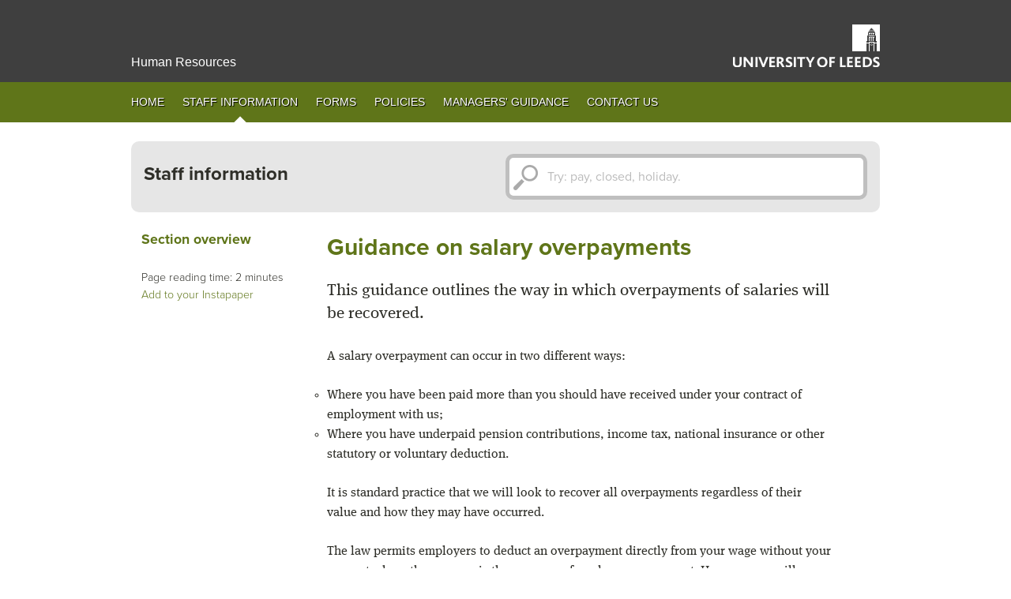

--- FILE ---
content_type: text/html; charset=UTF-8
request_url: https://hr.leeds.ac.uk/info/7/pay-and-reward/307/guidance-on-salary-overpayments
body_size: 4118
content:
<!DOCTYPE html>
<html lang="en" dir="ltr">
<!--[if lt IE 7]><html class="no-js lt-ie9 lt-ie8 lt-ie7"><![endif]-->
<!--[if IE 7]><html class="no-js lt-ie9 lt-ie8"><![endif]-->
<!--[if IE 8]><html class="no-js lt-ie9"><![endif]-->
<!--[if gt IE 8]><html class="no-js"><![endif]--> 
<head>
    <!-- Google Tag Manager -->
    <script>(function(w,d,s,l,i){w[l]=w[l]||[];w[l].push({'gtm.start':
            new Date().getTime(),event:'gtm.js'});var f=d.getElementsByTagName(s)[0],
        j=d.createElement(s),dl=l!='dataLayer'?'&l='+l:'';j.async=true;j.src=
        'https://www.googletagmanager.com/gtm.js?id='+i+dl;f.parentNode.insertBefore(j,f);
    })(window,document,'script','dataLayer','GTM-WJPZM2T');</script>
    <!-- End Google Tag Manager -->
    <meta charset="UTF-8">
    <meta name="viewport" content="width=device-width, initial-scale=1.0">
    <meta http-equiv="X-UA-Compatible" content="ie=edge">
    <title>Guidance on salary overpayments </title>
    
    <!-- stylesheets -->
    <link href="//hr.leeds.ac.uk/site/styles/screen.css" rel="stylesheet" media="screen">
    <link href="//hr.leeds.ac.uk/site/styles/print.css" rel="stylesheet" media="print">
    <link href="//hr.leeds.ac.uk/site/styles/handheld.css" rel="stylesheet" media="handheld" />

    <link rel="Shortcut Icon" type="image/x-icon" href="//hr.leeds.ac.uk/site/favicon.ico" />

    <!-- javascript -->
    <script src="https://code.jquery.com/jquery-3.7.1.min.js"></script>
    <!--[if (lt IE 9) & (!IEMobile)]><script src="//hr.leeds.ac.uk/site/javascript/selectivizr-min.js"></script><![endif]-->
    <script src="//hr.leeds.ac.uk/site/javascript/libs/modernizr-2.5.3.min.js"></script>
    <script src="//hr.leeds.ac.uk/site/javascript/helper.js"></script>
    <script src="//hr.leeds.ac.uk/site/javascript/plugins.js"></script>
    <script src="//hr.leeds.ac.uk/site/javascript/script.js"></script>

    <!-- Fonts Async -->
    <script type="text/javascript">
    (function() {
        var config = {
            kitId: 'rjn0fvd'
        };
        var d = false;
        var tk = document.createElement('script');
        tk.src = '//use.typekit.net/' + config.kitId + '.js';
        tk.type = 'text/javascript';
        tk.async = 'true';
        tk.onload = tk.onreadystatechange = function() {
        var rs = this.readyState;
        if (d || rs && rs != 'complete' && rs != 'loaded') return;
        d = true;
        try { 
            Typekit.load(config); } catch (e) {}
        };
        var s = document.getElementsByTagName('script')[0];
        s.parentNode.insertBefore(tk, s);
    })();
    </script>     
    
    <script type="text/javascript" src="//hr.leeds.ac.uk/site/javascript/quicksearch.js"></script>
    <script>
    Modernizr.load({
        test: Modernizr.input.placeholder,
        nope: [
                '//hr.leeds.ac.uk/site/javascript/placeholder_polyfill.jquery.min.combo.js'
            ]
    });
    </script>

    <!-- meta -->
    <meta name="Keywords" content="home, homepage, index, root, " />
    <meta name="Description" content="Human Resources" />
    <meta name="HandheldFriendly" content="True">
    <meta name="MobileOptimized" content="320">
    <meta name="viewport" content="width=device-width">
        <meta name="robots" content="index,follow" />
    </head>
<body id="doc_page" class="homepage document staff">
        <header role="banner">
        <div class="clearfix">
            <a title="Go to The University of Leeds website" href="http://www.leeds.ac.uk" class="ir">University of Leeds</a>
            <h1 class="large"><a title="Go to Human Resources homepage" href="//hr.leeds.ac.uk">Human Resources</a></h1>
        </div>
    </header>
    <div role="main" class="clearfix">
        <nav class="main" role="navigation">
            <ul class="clearfix">
                <li class="home"><a href="//hr.leeds.ac.uk/">Home</a></li>
                                    <li class="staff"><a href="//hr.leeds.ac.uk/staff_information">Staff information</a></li>
                    <li class="forms"><a href="//hr.leeds.ac.uk/hrforms">Forms</a></li>  
                    <li class="policies"><a href="//hr.leeds.ac.uk/policies">Policies</a></li>
                    <li class="manager"><a href="//hr.leeds.ac.uk/managers_guidance">Managers' guidance</a></li>
                    <li class="feedback"><a href="//hr.leeds.ac.uk/contact">Contact us</a></li>
                            </ul>
        </nav>
<!-- end header -->    <div class="content clearfix">
    <nav role="navigation" id="main_nav" class="secondary clearfix">
        <h2>Staff information</h2>
        <form class="search-query" action="https://hr.leeds.ac.uk/site_search/results" method="get" role="search">
            <fieldset>
                <label for="main_autocomplete" class="visuallyhidden">Search</label>
                <input autocomplete="off" id="main_autocomplete" name="q" value="" placeholder="Try: pay, closed, holiday.">
            </fieldset>
        </form>
    </nav>

    
                
            <!-- Information panel -->
            <div role="complementary" class="small">
                <a class="section_overview" href="//hr.leeds.ac.uk/staff_information?category=7&amp;document=307#previous">Section overview</a>
                <p>Page reading time: 2 minutes</p>
                <a href="http://www.instapaper.com/hello2?url=hr.leeds.ac.uk%2F%2Fhr.leeds.ac.uk%2Finfo%2F7%2Fpay-and-reward%2F307%2Fguidance-on-salary-overpayments" title="A simple tool to save web pages for reading later.">
                    Add to your Instapaper
                </a>
            </div>

            <!-- Document content -->
            <article class="by_editor" itemscope itemtype="http://schema.org/Article">
                <header>
                    <h2 class="big instapaper_title">Guidance on salary overpayments </h2>
                </header>

                
                    
                        
                        
                        <div class="instapaper_body">
                        <p>This guidance outlines the way in which overpayments of salaries will be recovered.&nbsp;</p> 
  <p>A salary overpayment can occur in two different ways:</p> 
  <p> </p> 
  <ul> 
    <li>Where you have been paid more than you should have received under your contract of employment with us;</li> 
    <li>Where you have underpaid pension contributions, income tax, national insurance or other statutory or voluntary deduction.</li> 
  </ul> 
  <p>It is standard practice that we will look to recover all overpayments regardless of their value and how they may have occurred.</p> 
  <p>The law permits employers to deduct an overpayment directly from your wage without your consent where the purpose is the recovery of a salary overpayment. However, we will always endeavour to act as fairly and reasonably as possible when following this legislation.</p> 
  <h2>Your responsibilities</h2> 
  <p>While every effort is made to ensure that all payments are accurate there may be occasions when errors are made. &nbsp;</p> 
  <p>You should always check that your salary payments are correct and if you think there has been an error (either under or overpayment) you should contact your faculty/service Human Resources team immediately.</p> 
  <p>If you are a budget holder/finance manager please ensure any unusual variances are also raised with your faculty/service HR team immediately.</p> 
  <h2>Recovery of overpayments from current staff</h2> 
  <p>In the majority of <g class="gr_ gr_56 gr-alert gr_gramm gr_inline_cards gr_run_anim Punctuation only-ins replaceWithoutSep" id="56" data-gr-id="56">cases</g> we will automatically adjust and recover any overpayment in the following month. However, if the overpayment is significant or has occurred over several months, Human Resources will contact you to discuss and <g class="gr_ gr_58 gr-alert gr_gramm gr_inline_cards gr_run_anim Grammar only-ins multiReplace replaceWithoutSep replaceWithoutSep" id="58" data-gr-id="58">agree</g> repayment arrangements.&nbsp;</p> 
  <p>Your options in these circumstances include:</p> 
  <ul> 
    <li>One lump sum repayment;</li> 
    <li>A monthly repayment plan where an overpayment has occurred over several months. Any plan agreed will not normally exceed 12 months.</li> 
  </ul> 
  <p>If a repayment plan has been agreed, Human Resources will write to you confirming the agreed repayment terms. We do however reserve the right to review any agreed repayment terms should circumstances change although any proposed changes to the terms will be discussed with you.&nbsp;</p> 
  <p>Should any overpayment still be outstanding when your employment ends, it will be automatically deducted from any monies owed to you at that <g class="gr_ gr_49 gr-alert gr_gramm gr_inline_cards gr_run_anim Punctuation multiReplace" id="49" data-gr-id="49">time.</g></p> 
  <h2><span><strong>Recovery of overpayments from former staff</strong></span></h2> 
  <p>Where an overpayment comes to light after your employment has ended, Human Resources will write to you requesting that the sum <g class="gr_ gr_54 gr-alert gr_gramm gr_inline_cards gr_run_anim Grammar multiReplace" id="54" data-gr-id="54">be</g> repaid in a single payment, normally within one month of receipt of the letter.</p> 
  <p>If repayment is not made within this timeframe, the issue will be referred to Central Financial Services where our policy and procedures on debt recovery will then apply. This normally involves us raising a formal invoice which gives you 30 days to settle the overpayment before debt recovery proceedings are initiated. This will include taking whatever legal steps are necessary to recover the debt.</p> 
  <p> </p> 
  <p> </p> 
  <p> </p>
                        </div>

                    
                
                <!-- Pagination -->
                            </article>

            <!-- Bottom Supplements -->
            

            <!-- Related documents -->
                        <aside class="page clearfix">
                <h3 class="small">Related info</h3>
                <footer class="clearfix">
                    <ul class="no-punctuation">
                                    <li>
                <a href="//hr.leeds.ac.uk/info/7/pay-and-reward/72/your-payslip-and-what-it-means">
Your payslip and what it means                </a>
            </li>
            <li>
                <a href="//hr.leeds.ac.uk/info/7/pay-and-reward/73/how-do-the-university-salary-scales-work">
How do the University salary scales work?                </a>
            </li>
            <li>
                <a href="//hr.leeds.ac.uk/info/7/pay-and-reward/75/how-and-when-you-get-paid">
How and when you get paid                </a>
            </li>
            <li>
                <a href="//hr.leeds.ac.uk/info/7/pay-and-reward/227/reward-and-recognition">
Reward and recognition                </a>
            </li>
            <li>
                <a href="//hr.leeds.ac.uk/info/7/pay-and-reward/257/professorial-and-senior-staff-salary-review">
Professorial and senior staff salary review                </a>
            </li>
            <li>
                <a href="//hr.leeds.ac.uk/info/7/pay-and-reward/259/your-p60-and-what-it-means">
Your P60 and what it means                </a>
            </li>
            <li>
                <a href="//hr.leeds.ac.uk/info/7/pay-and-reward/307/guidance-on-salary-overpayments">
                    <b>Guidance on salary overpayments </b>
                </a>
            </li>
            <li>
                <a href="//hr.leeds.ac.uk/info/7/pay-and-reward/331/holiday-pay-for-regular-additional-hours">
Holiday pay for regular additional hours                </a>
            </li>

                    </ul>
                </footer>
            </aside>
            
        
    
</div>
    <footer role="contentinfo">
        <div>
            <small><span>&copy; 2026 University of Leeds</span></small>
            <ul>
                <li><a href="//www.leeds.ac.uk/terms">Terms and conditions</a></li>
                <li><a href="//www.leeds.ac.uk/accessibility">Accessibility</a></li>
                <li><a href="//hr.leeds.ac.uk/info/2/staff_information/195/footer_content">Privacy</a></li>
                <li><a href="//www.leeds.ac.uk/freedom-of-information">Freedom of information</a></li>
            </ul>
        </div>
    </footer>
  	<!-- </div>-->
  	    
    <script type="text/javascript">
        var _gaq = _gaq || [];
        _gaq.push(['_setAccount', 'UA-36163016-1']);
        _gaq.push(['_trackPageview']);

        (function() {
            var ga = document.createElement('script'); ga.type =
        'text/javascript'; ga.async = true;
            ga.src = ('https:' == document.location.protocol ? 'https://ssl' :
        'http://www') + '.google-analytics.com/ga.js';
            var s = document.getElementsByTagName('script')[0];
        s.parentNode.insertBefore(ga, s);
        })();
    </script>
</body>
</html>

--- FILE ---
content_type: text/css
request_url: https://hr.leeds.ac.uk/site/styles/screen.css
body_size: 14892
content:
/* Screen ================================================ */
/*! normalize.css 2012-03-11T12:53 UTC - http://github.com/necolas/normalize.css */
/* =============================================================================
   HTML5 display definitions
   ========================================================================== */
/*
 * Corrects block display not defined in IE6/7/8/9 & FF3
 */
article,
aside,
details,
figcaption,
figure,
footer,
header,
hgroup,
nav,
section,
summary {
  display: block;
}

/*
 * Corrects inline-block display not defined in IE6/7/8/9 & FF3
 */
audio,
canvas,
video {
  display: inline-block;
  *display: inline;
  *zoom: 1;
}

/*
 * Prevents modern browsers from displaying 'audio' without controls
 * Remove excess height in iOS5 devices
 */
audio:not([controls]) {
  display: none;
  height: 0;
}

/*
 * Addresses styling for 'hidden' attribute not present in IE7/8/9, FF3, S4
 * Known issue: no IE6 support
 */
[hidden] {
  display: none;
}

/* =============================================================================
   Base
   ========================================================================== */
/*
 * 1. Corrects text resizing oddly in IE6/7 when body font-size is set using em units
 *    http://clagnut.com/blog/348/#c790
 * 2. Prevents iOS text size adjust after orientation change, without disabling user zoom
 *    www.456bereastreet.com/archive/201012/controlling_text_size_in_safari_for_ios_without_disabling_user_zoom/
 */
html {
  font-size: 100%;
  /* 1 */
  -webkit-text-size-adjust: 100%;
  /* 2 */
  -ms-text-size-adjust: 100%;
  /* 2 */
}

/*
 * Addresses font-family inconsistency between 'textarea' and other form elements.
 */
html,
button,
input,
select,
textarea {
  font-family: sans-serif;
}

/*
 * Addresses margins handled incorrectly in IE6/7
 */
body {
  margin: 0;
}

/* =============================================================================
   Links
   ========================================================================== */
/*
 * Addresses outline displayed oddly in Chrome
 */
a:focus {
  outline: thin dotted;
}

/*
 * Improves readability when focused and also mouse hovered in all browsers
 * people.opera.com/patrickl/experiments/keyboard/test
 */
a:hover,
a:active {
  outline: 0;
}

/* =============================================================================
   Typography
   ========================================================================== */
/*
 * Addresses font sizes and margins set differently in IE6/7
 * Addresses font sizes within 'section' and 'article' in FF4+, Chrome, S5
 */
h1 {
  font-size: 2em;
  margin: 0.67em 0;
}

h2 {
  font-size: 1.5em;
  margin: 0.83em 0;
}

h3 {
  font-size: 1.17em;
  margin: 1em 0;
}

h4 {
  font-size: 1em;
  margin: 1.33em 0;
}

h5 {
  font-size: 0.83em;
  margin: 1.67em 0;
}

h6 {
  font-size: 0.75em;
  margin: 2.33em 0;
}

/*
 * Addresses styling not present in IE7/8/9, S5, Chrome
 */
abbr[title] {
  border-bottom: 1px dotted;
}

/*
 * Addresses style set to 'bolder' in FF3+, S4/5, Chrome
*/
b,
strong {
  font-weight: bold;
}

blockquote {
  margin: 1em 40px;
}

/*
 * Addresses styling not present in S5, Chrome
 */
dfn {
  font-style: italic;
}

/*
 * Addresses styling not present in IE6/7/8/9
 */
mark {
  background: #ff0;
  color: #000;
}

/*
 * Addresses margins set differently in IE6/7
 */
p,
pre {
  margin: 1em 0;
}

/*
 * Corrects font family set oddly in IE6, S4/5, Chrome
 * en.wikipedia.org/wiki/User:Davidgothberg/Test59
 */
pre,
code,
kbd,
samp {
  font-family: monospace, serif;
  _font-family: 'courier new', monospace;
  font-size: 1em;
}

/*
 * Improves readability of pre-formatted text in all browsers
 */
pre {
  white-space: pre;
  white-space: pre-wrap;
  word-wrap: break-word;
}

/*
 * 1. Addresses CSS quotes not supported in IE6/7
 * 2. Addresses quote property not supported in S4
 */
/* 1 */
q {
  quotes: none;
}

/* 2 */
q:before,
q:after {
  content: '';
  content: none;
}

small {
  font-size: 75%;
}

/*
 * Prevents sub and sup affecting line-height in all browsers
 * gist.github.com/413930
 */
sub,
sup {
  font-size: 75%;
  line-height: 0;
  position: relative;
  vertical-align: baseline;
}

sup {
  top: -0.5em;
}

sub {
  bottom: -0.25em;
}

/* =============================================================================
   Lists
   ========================================================================== */
/*
 * Addresses margins set differently in IE6/7
 */
dl,
menu,
ol,
ul {
  margin: 1em 0;
}

dd {
  margin: 0 0 0 40px;
}

/*
 * Addresses paddings set differently in IE6/7
 */
menu,
ol,
ul {
  padding: 0 0 0 40px;
}

/*
 * Corrects list images handled incorrectly in IE7
 */
nav ul,
nav ol {
  list-style: none;
  list-style-image: none;
}

/* =============================================================================
   Embedded content
   ========================================================================== */
/*
 * 1. Removes border when inside 'a' element in IE6/7/8/9, FF3
 * 2. Improves image quality when scaled in IE7
 *    code.flickr.com/blog/2008/11/12/on-ui-quality-the-little-things-client-side-image-resizing/
 */
img {
  border: 0;
  /* 1 */
  -ms-interpolation-mode: bicubic;
  /* 2 */
}

/*
 * Corrects overflow displayed oddly in IE9
 */
svg:not(:root) {
  overflow: hidden;
}

/* =============================================================================
   Figures
   ========================================================================== */
/*
 * Addresses margin not present in IE6/7/8/9, S5, O11
 */
figure {
  margin: 0;
}

/* =============================================================================
   Forms
   ========================================================================== */
/*
 * Corrects margin displayed oddly in IE6/7
 */
form {
  margin: 0;
}

/*
 * Define consistent border, margin, and padding
 */
fieldset {
  border: 1px solid #c0c0c0;
  margin: 0 2px;
  padding: 0.35em 0.625em 0.75em;
}

/*
 * 1. Corrects color not being inherited in IE6/7/8/9
 * 2. Corrects text not wrapping in FF3
 * 3. Corrects alignment displayed oddly in IE6/7
 */
legend {
  border: 0;
  /* 1 */
  padding: 0;
  white-space: normal;
  /* 2 */
  *margin-left: -7px;
  /* 3 */
}

/*
 * 1. Corrects font size not being inherited in all browsers
 * 2. Addresses margins set differently in IE6/7, FF3+, S5, Chrome
 * 3. Improves appearance and consistency in all browsers
 */
button,
input,
select,
textarea {
  font-size: 100%;
  /* 1 */
  margin: 0;
  /* 2 */
  vertical-align: baseline;
  /* 3 */
  *vertical-align: middle;
  /* 3 */
}

/*
 * Addresses FF3/4 setting line-height on 'input' using !important in the UA stylesheet
 */
button,
input {
  line-height: normal;
  /* 1 */
}

/*
 * 1. Improves usability and consistency of cursor style between image-type 'input' and others
 * 2. Corrects inability to style clickable 'input' types in iOS
 * 3. Removes inner spacing in IE7 without affecting normal text inputs
 *    Known issue: inner spacing remains in IE6
 */
button,
input[type="button"],
input[type="reset"],
input[type="submit"] {
  cursor: pointer;
  /* 1 */
  -webkit-appearance: button;
  /* 2 */
  *overflow: visible;
  /* 3 */
}

/*
 * Re-set default cursor for disabled elements
 */
button[disabled],
input[disabled] {
  cursor: default;
}

/*
 * 1. Addresses box sizing set to content-box in IE8/9
 * 2. Removes excess padding in IE8/9
 * 3. Removes excess padding in IE7
      Known issue: excess padding remains in IE6
 */
input[type="checkbox"],
input[type="radio"] {
  box-sizing: border-box;
  /* 1 */
  padding: 0;
  /* 2 */
  *height: 13px;
  /* 3 */
  *width: 13px;
  /* 3 */
}

/*
 * 1. Addresses appearance set to searchfield in S5, Chrome
 * 2. Addresses box-sizing set to border-box in S5, Chrome (include -moz to future-proof)
 */
input[type="search"] {
  -webkit-appearance: textfield;
  /* 1 */
  -moz-box-sizing: content-box;
  -webkit-box-sizing: content-box;
  /* 2 */
  box-sizing: content-box;
}

/*
 * Removes inner padding and search cancel button in S5, Chrome on OS X
 */
input[type="search"]::-webkit-search-decoration,
input[type="search"]::-webkit-search-cancel-button {
  -webkit-appearance: none;
}

/*
 * Removes inner padding and border in FF3+
 * www.sitepen.com/blog/2008/05/14/the-devils-in-the-details-fixing-dojos-toolbar-buttons/
 */
button::-moz-focus-inner,
input::-moz-focus-inner {
  border: 0;
  padding: 0;
}

/*
 * 1. Removes default vertical scrollbar in IE6/7/8/9
 * 2. Improves readability and alignment in all browsers
 */
textarea {
  overflow: auto;
  /* 1 */
  vertical-align: top;
  /* 2 */
}

/* =============================================================================
   Tables
   ========================================================================== */
/*
 * Remove most spacing between table cells
 */
table {
  border-collapse: collapse;
  border-spacing: 0;
}

/* Variables ================================================= */
@font-face {
  font-family: 'icomoon';
  src: url("../fonts/icomoon.eot");
  src: url("../fonts/icomoon.eot?#iefix") format("embedded-opentype"), url("../fonts/icomoon.woff") format("woff"), url("../fonts/icomoon.ttf") format("truetype"), url("../fonts/icomoon.svg#icomoon") format("svg");
  font-weight: normal;
  font-style: normal;
}
[data-icon]:before {
  font-family: 'icomoon';
  content: attr(data-icon);
  speak: none;
  font-weight: normal;
  -webkit-font-smoothing: antialiased;
  padding-right: 0.5em;
}

[class^="icon-"]:before, [class*=" icon-"]:before {
  font-family: 'icomoon';
  font-style: normal;
  speak: none;
  font-weight: normal;
  -webkit-font-smoothing: antialiased;
}

.icon-star:before {
  content: "\2a";
}

.icon-bookmark:before {
  content: "\22";
}

.icon-broadcast:before {
  content: "\23";
}

.icon-cancel:before {
  content: "\21";
}

.icon-plus:before {
  content: "\2b";
}

.icon-minus:before {
  content: "\2d";
}

.icon-arrow-up:before {
  content: "\5e";
}

.icon-download:before {
  content: "\28";
}

/* Mixins ================================================ */
.clearfix {
  *zoom: 1;
}
.clearfix:before, .clearfix:after {
  display: table;
  content: '';
}
.clearfix:after {
  clear: both;
}

.ir {
  border: 0;
  font: 0/0 a;
  text-shadow: none;
  color: transparent;
  background-color: transparent;
}

.visuallyhidden {
  display: none;
  visibility: hidden;
}

/* Typography ================================================ */
body {
  font-family: "ff-meta-serif-web-pro-n5", "ff-meta-serif-web-pro", "Lucida Bright", Cambria, Georgia, serif;
  line-height: 1.5625em;
}

h1,
h2,
h3,
h4,
h5,
h6,
h7,
h8 {
  margin: 0;
  font-family: "proxima-nova-n7", "proxima-nova", Arial, Helvetica, sans-serif;
  font-weight: 700;
  text-rendering: optimizelegibility;
}

small {
  /* 12px / 18px */
  font-size: 0.66667em;
  line-height: 1.5625em;
}

.tiny,
h6 {
  /* 14px / 18px */
  font-size: 0.77778em;
  line-height: 1.33929em;
}

.small,
h5 {
  /* 16x / 24px */
  margin-bottom: 0.69444em;
  font-size: 0.88889em;
  line-height: 1.5625em;
}

.normal, .p60 h3,
h4 {
  /* 18x / 27px */
  margin-bottom: 1.38889em;
  font-size: 1em;
  line-height: 1.5625em;
}

.medium,
h3 {
  /* 21 / 31.5px */
  margin-bottom: 1.19048em;
  font-size: 1.3125em;
  line-height: 1.5873em;
}

.large,
h2 {
  /* 24 / 36px */
  margin-bottom: 1.04167em;
  font-size: 1.5em;
  line-height: 1.38889em;
}

.big,
h1 {
  /* 36 / 40 */
  margin-bottom: 0.69444em;
  font-size: 1.875em;
  line-height: 1.38889em;
}

.huge {
  /* 48 / 54px */
  margin-bottom: 0.52083em;
  font-size: 2.625em;
  line-height: 1.04167em;
}

.massive {
  /* 60px / 48px */
  margin-bottom: 0.55556em;
  font-size: 3.375em;
  line-height: 1.11111em;
}

ul,
ol,
dl,
dd,
dt,
p,
figure,
pre,
table,
fieldset,
hr {
  margin: 0 0 1.5em;
}

ul {
  padding: 0;
  list-style-type: circle;
  list-style-position: outside;
}

ul ol {
  margin-bottom: 0;
}

ol {
  padding: 0;
  list-style-position: outside;
}
ol ol {
  margin-bottom: 0;
  list-style-type: lower-latin;
  list-style-position: inside;
}

.non-hanging {
  list-style-position: inside;
}

.no-punctuation {
  list-style: none;
}
.no-punctuation ol {
  margin-left: 1em;
}

blockquote {
  margin: 0 0 1.5em 0;
  padding: 0 0 0 0.69444em;
  border-left: 0.69444em solid #4f4f4f;
  font-family: "proxima-nova-n3", "proxima-nova", Arial, Helvetica, sans-serif;
  font-weight: 300;
}

q {
  quotes: none;
}

blockquote::before,
blockquote:before,
blockquote::after,
blockquote:after,
q::before,
q:before,
q::after,
q:after {
  content: '';
  content: none;
}

cite {
  font-style: normal;
}

dl {
  overflow: hidden;
}

dt {
  font-weight: 700;
  float: left;
  width: 50%;
  clear: left;
}

dd {
  float: right;
  width: 48%;
  margin-left: 2%;
}

abbr[title] {
  border-bottom-width: 1px;
  border-bottom-style: dotted;
  cursor: help;
}

b,
strong {
  font-weight: 700;
}

dfn {
  font-style: italic;
}

ins {
  text-decoration: none;
}

mark {
  font-weight: 700;
  font-style: italic;
}

pre,
code,
kbd,
samp {
  font-family: "Monaco", Courier New, monospace;
  font-size: 0.77778em;
  line-height: 1.33929em;
}

pre {
  white-space: pre;
  white-space: pre-wrap;
  word-wrap: break-word;
}

sub,
sup {
  position: relative;
  font-size: 0.66667em;
  line-height: 0;
  vertical-align: baseline;
}

sup {
  top: -.5em;
}

sub {
  bottom: -.25em;
}

.js .hyphenate {
  text-align: justify;
  -webkit-hyphens: auto;
  -moz-hyphens: auto;
  hyphens: auto;
}

/* Colour =================================================== */
html {
  background: white;
}

body {
  color: #2f2f29;
}

div[role='complementary'] h1,
div[role='complementary'] h2,
div[role='complementary'] h3,
div[role='complementary'] h4,
div[role='complementary'] h5,
div[role='complementary'] h6,
section h1,
section h2,
section h3,
section h4,
section h5,
section h6,
.by_editor h1,
.by_editor h2,
.by_editor h3,
.by_editor h4,
.by_editor h5,
.by_editor h6 {
  color: #5f7519;
}

abbr[title] {
  border-bottom-color: #5f7519;
}

ins {
  background-color: white;
}

mark {
  background-color: #afd539;
}

.green {
  color: #5f7519;
}

a {
  text-decoration: none;
  color: #5f7519;
  -webkit-transition: color 0.15s 0 linear;
  -moz-transition: color 0.15s 0 linear;
  -o-transition: color 0.15s 0 linear;
  transition: color 0.15s 0 linear;
  -webkit-tap-highlight-color: #daeba2;
}
a:visited {
  color: #708a1d;
}
a:hover {
  text-decoration: underline;
  color: #708a1d;
}
a:focus {
  outline: thin dotted;
  color: #708a1d;
}
a:hover, a:active {
  outline: 0;
}
a ::selection {
  color: white;
  background-color: #5f7519;
}
a ::-moz-selection {
  color: white;
  background-color: #5f7519;
}

.instapaper_body a {
  border-bottom: 1px dotted #5f7519;
}
.instapaper_body a:hover {
  border-bottom: 1px solid #708a1d;
  text-decoration: none;
}

/* Texture =============================================== */
/* @group `Button */
button {
  font-family: "proxima-nova-n4", "proxima-nova", Arial, Helvetica, sans-serif;
  font-weight: normal;
  font-size: 1em;
  line-height: 1.5625em;
  text-transform: uppercase;
  letter-spacing: 0.08333em;
}

/* @end */
/* @group `Alert */
.alert {
  font-family: "proxima-nova-n3", "proxima-nova", Arial, Helvetica, sans-serif;
  font-weight: 300;
}
.alert .close {
  font-weight: bold;
  line-height: 1em;
}

.alert-block .alert-heading {
  font-size: inherit;
  font-weight: bold;
}

/* @end */
/* @group `Well */
.well {
  background-color: #e6e6e6;
}

/* @end */
/* @group `Button */
button {
  background-color: #5f7519;
  color: white;
  border-top-color: white;
  border-right-color: white;
  border-bottom-color: white;
  border-left-color: white;
}

.policies .download a {
  color: white;
}
.policies .download a:hover {
  color: white;
}

/* @end */
/* @group `Alert */
.alert {
  color: #9c8611;
  background-color: #fcf8e3;
}
.alert .alert-heading {
  color: inherit;
}
.alert .close {
  color: inherit;
}

.alert-success {
  border-color: #a2d6a2;
  color: #347834;
  background-color: #c5e6c5;
}

.alert-warning {
  border-color: #fcd296;
  color: #c17305;
  background-color: #fee7c7;
}

.alert-error {
  border-color: #eba19e;
  color: #da4f49;
  background-color: #f4cac8;
}

.alert-inverse {
  border-color: black;
  color: white;
  background-color: #414141;
}

.alert-info {
  border-color: white;
  color: #247fad;
  background-color: #d9edf7;
}

/* @end */
/* @group `Well */
.well {
  -webkit-border-radius: 10px;
  -moz-border-radius: 10px;
  border-radius: 10px;
}

/* @end */
/* @group `Button */
button {
  cursor: pointer;
  -webkit-border-radius: 10px;
  -moz-border-radius: 10px;
  border-radius: 10px;
  color: white;
  background-color: #5f7519;
  border-top-width: 2px;
  border-right-width: 2px;
  border-bottom-width: 2px;
  border-left-width: 2px;
  border-top-style: solid;
  border-right-style: solid;
  border-bottom-style: solid;
  border-left-style: solid;
  border-top-color: white;
  border-right-color: white;
  border-bottom-color: white;
  border-left-color: white;
  -webkit-appearance: none;
  cursor: pointer;
}
button:hover {
  background-color: #819f22;
}
button:focus {
  outline-width: 1px;
  outline-style: solid;
}
button:after {
  opacity: 1;
}

/* @end */
/* @group `Alert */
.alert {
  border: 1px solid #f2e187;
  -webkit-border-radius: 2px;
  -moz-border-radius: 2px;
  border-radius: 2px;
}

/* @end */
/* @group `View all */
.cssanimations .viewed_page {
  -webkit-animation: target-fade 10s 1;
  -moz-animation: target-fade 10s 1;
}

@-webkit-keyframes target-fade {
  0% {
    background-color: #fcf8e3;
  }
  100% {
    background-color: transparent;
  }
}
@-moz-keyframes target-fade {
  0% {
    background-color: #fcf8e3;
  }
  100% {
    background-color: transparent;
  }
}
/* @end */
/* @group `Button */
button {
  margin-bottom: 1.5em;
}

/* @end *

/* @group `Well */
.well {
  margin-bottom: 1.5em;
  padding: 0 0.69444em;
  padding-top: 1.5625em;
}
.well p {
  margin-bottom: 1.44676em;
}

/* @end */
/* @group `Alert */
.alert {
  margin-bottom: 1.5em;
  padding: 0.444444444em 1.944444444em 0.444444444em 0.777777778em;
}
.alert .close {
  float: right;
  position: relative;
  top: -0.111111111em;
  right: -1.166666667em;
}

.alert-block {
  padding-top: 0.777777778em;
  padding-bottom: 0.777777778em;
}
.alert-block .alert-heading {
  margin-bottom: 3.125;
}
.alert-block > p,
.alert-block > ul {
  margin-bottom: 0;
}
.alert-block p + p {
  margin-top: 5px;
}

/* @end */
/* @group `Index */
/* @end */
/* Banner ================================================ */
header[role='banner'] h1 {
  font-family: Helvetica, Arial, sans-serif;
  font-weight: normal;
  font-size: 1em;
  line-height: 1em;
}

header[role='banner'] {
  background: #3f3f3f;
}
header[role='banner'] a {
  color: white;
}

header[role='banner'] a {
  text-decoration: none;
}
header[role='banner'] a[title*="Leeds"] {
  background: url(../images/uol_logo.png) no-repeat;
}

header[role='banner'] div {
  -webkit-box-sizing: border-box;
  -moz-box-sizing: border-box;
  -ms-box-sizing: border-box;
  box-sizing: border-box;
  position: relative;
  margin: 0 5.55556%;
  padding: 1.5625em 0.69444em;
}
header[role='banner'] h1 {
  float: left;
  position: absolute;
  bottom: 0;
}
header[role='banner'] a[title*="Leeds"] {
  display: block;
  float: right;
  position: relative;
  width: 186px;
  height: 54px;
  margin: 0;
  bottom: -6px;
}

/* Navigation ============================================ */
/* @group `Main navigation */
.main ul li {
  text-align: left;
}
.main ul li a {
  font-size: 0.87719em;
  font-family: "Bliss Regular", "Gill Sans MT", "Gill Sans", "Trebuchet MS", Calibri, sans-serif;
  font-weight: normal;
  text-transform: uppercase;
  text-rendering: optimizeLegibility;
}

.contracted button {
  font-size: 0.75em;
}

/* @end */
/* @group `Document pages navigation */
.pages {
  font-family: "proxima-nova-n4", "proxima-nova", Arial, Helvetica, sans-serif;
  font-weight: normal;
  text-align: center;
}

/* @end */
/* @group `Related topics */
aside h3 {
  font-family: "proxima-nova-n3", "proxima-nova", Arial, Helvetica, sans-serif;
  font-weight: 300;
  text-transform: uppercase;
  text-rendering: optimizeLegibility;
}
aside footer ul {
  list-style: none;
}

/* @end */
/* @group `Policies accordion */
.accordion .accordionButton {
  font-family: "proxima-nova-n4", "proxima-nova", Arial, Helvetica, sans-serif;
  font-weight: normal;
  overflow: hidden;
  -ms-text-overflow: ellipsis;
  -o-text-overflow: ellipsis;
  text-overflow: ellipsis;
  -moz-binding: url("xml/ellipsis.xml#ellipsis");
  white-space: nowrap;
}
.accordion h3 {
  margin-top: 1.125em;
}
.accordion .last .small {
  margin-bottom: 0;
}

/* @end */
/* @group `Content info */
footer[role='contentinfo'] small {
  font-family: "Bliss Regular", "Gill Sans MT", "Gill Sans", "Trebuchet MS", Calibri, sans-serif;
  font-weight: normal;
  font-size: 0.66667em;
  text-align: center;
  text-transform: uppercase;
  text-rendering: optimizeLegibility;
  letter-spacing: 0.08333em;
}
footer[role='contentinfo'] span {
  text-align: center;
}
footer[role='contentinfo'] ul {
  font-size: 0.66667em;
  font-family: "Bliss Regular", "Gill Sans MT", "Gill Sans", "Trebuchet MS", Calibri, sans-serif;
  font-weight: normal;
  text-align: center;
  text-transform: uppercase;
  text-rendering: optimizeLegibility;
  text-decoration: none;
}
footer[role='contentinfo'] ul li {
  text-align: center;
}

/* @end */
/* @group `Tabs*/
ul.tabs li a {
  text-decoration: none;
  font-family: "proxima-nova-n4", "proxima-nova", Arial, Helvetica, sans-serif;
  font-weight: normal;
}

/* @end */
/* @group `Main navigation */
.contracted a {
  color: white;
}

.main .expanded:hover {
  color: white;
}

/* @end */
/* @group `Document pages navigation */
.document .pages li a {
  color: #767676;
}

/* @end */
/* @group `Policies accordion */
.accordion .accordionButton {
  background-color: #e6e6e6;
  border-top-color: white;
  border-right-color: white;
  border-bottom-color: white;
  border-left-color: white;
  color: #404040;
}
.accordion .accordionContent {
  border-top-color: #e6e6e6;
  border-right-color: #e6e6e6;
  border-bottom-color: #e6e6e6;
  border-left-color: #e6e6e6;
}

/* @end */
/* @group `Content info */
footer[role='contentinfo'] {
  background: #e6e6e6;
}
footer[role='contentinfo'] small {
  color: #4f4f4f;
}
footer[role='contentinfo'] ul li a {
  color: #5f7519;
}

/* @end */
/* @group `Tabs*/
ul.tabs li a {
  color: #738e1e;
  background: #f0f0f0;
}
ul.tabs li .selected, ul.tabs li a:hover {
  background: #e6e6e6;
  color: #5f7519;
}

/* @end */
.contracted span {
  border: 0;
}
.contracted button {
  -webkit-border-radius: 10px;
  -moz-border-radius: 10px;
  border-radius: 10px;
  color: white;
  background-color: #5f7519;
  border-top-width: 2px;
  border-right-width: 2px;
  border-bottom-width: 2px;
  border-left-width: 2px;
  border-top-style: solid;
  border-right-style: solid;
  border-bottom-style: solid;
  border-left-style: solid;
  border-top-color: white;
  border-right-color: white;
  border-bottom-color: white;
  border-left-color: white;
  -webkit-appearance: none;
  cursor: pointer;
}
.contracted button:hover {
  background-color: #819f22;
}
.contracted button:focus {
  outline-width: 1px;
  outline-style: solid;
}
.contracted button::-moz-focus-inner {
  border: 0;
}

/* @end */
.hover {
  background: -webkit-linear-gradient(0, #fff 50%, #5f7519 50%);
  background-position: 100% 0;
  background-size: 200% 100%;
  -webkit-background-clip: inherit;
  -webkit-text-fill-color: none;
  -webkit-transition: background-position 0.4s cubic-bezier(0, 0, 0.5, 1);
  -webkit-border-radius: 10px;
  -moz-border-radius: 10px;
  border-radius: 10px;
}

/* @end */
/* @group `Document pages navigation */
.next:after {
  text-decoration: none;
  content: "»";
}
.next:before {
  content: "Next Page —";
}

.pages ul {
  background-color: white;
}
.pages li:first-child {
  background: none;
}

/* @end */
/* @group `Policies accordion */
.accordion .accordionButton {
  border-top-width: 0;
  border-right-width: 0;
  border-bottom-width: 1px;
  border-left-width: 0;
  border-top-style: solid;
  border-right-style: solid;
  border-bottom-style: solid;
  border-left-style: solid;
  cursor: pointer;
}
.accordion .accordionButton:hover, .accordion .accordionButton:focus {
  background-color: #cccccc;
}
.accordion .on {
  background-color: #cccccc;
}
.accordion .accordionButton:after {
  content: '\2b';
  font-family: 'icomoon';
  font-style: normal;
  speak: none;
  font-weight: normal;
  -webkit-font-smoothing: antialiased;
  color: gray;
  line-height: 1em;
}
.accordion .accordionButton .on {
  border: none;
}
.accordion .on:after {
  content: '\2d';
  color: gray;
}
.accordion div:last-child .accordionButton {
  border: none;
}
.accordion .accordionContent .nested {
  border: none;
  margin-left: 1em;
}

/* @end */
/* @group `Tabs*/
ul.tabs {
  border-bottom: solid 4px #e6e6e6;
}
ul.tabs li a {
  cursor: pointer;
  -webkit-border-top-right-radius: 10px;
  -webkit-border-bottom-right-radius: 0;
  -webkit-border-bottom-left-radius: 0;
  -webkit-border-top-left-radius: 10px;
  -moz-border-radius-topright: 10px;
  -moz-border-radius-bottomright: 0;
  -moz-border-radius-bottomleft: 0;
  -moz-border-radius-topleft: 10px;
  border-top-right-radius: 10px;
  border-bottom-right-radius: 0;
  border-bottom-left-radius: 0;
  border-top-left-radius: 10px;
  -webkit-background-clip: padding-box;
  -moz-background-clip: padding;
  background-clip: padding-box;
}

/* @end */
/* @group `Main navigation */
.main ul {
  overflow: hidden;
  -webkit-box-sizing: border-box;
  -moz-box-sizing: border-box;
  -ms-box-sizing: border-box;
  box-sizing: border-box;
  margin: 0 5.55556%;
  padding: 0.78125em 0.69444em;
}

.contracted {
  position: relative;
  margin: 1em 0 2em 0;
}
.contracted button {
  position: absolute;
  top: 5px;
  right: 8%;
  overflow: visible;
  margin: 0;
  padding: 0.69444em;
}
.contracted button span {
  position: absolute;
  width: 1px;
  height: 1px;
  overflow: hidden;
  clip: rect(1px, 1px, 1px, 1px);
  padding: 0;
}
.contracted button button::-moz-focus-inner {
  padding: 0;
}
.contracted ul li {
  display: none;
}

.contracted.expanded li {
  display: block;
}

/* @end */
/* @group `Related topics */
aside {
  -webkit-box-sizing: border-box;
  -moz-box-sizing: border-box;
  -ms-box-sizing: border-box;
  box-sizing: border-box;
  float: left;
  width: 100%;
}
aside h3 {
  -webkit-box-sizing: border-box;
  -moz-box-sizing: border-box;
  -ms-box-sizing: border-box;
  box-sizing: border-box;
  padding: 0 0.69444em;
}
aside footer ul {
  -webkit-box-sizing: border-box;
  -moz-box-sizing: border-box;
  -ms-box-sizing: border-box;
  box-sizing: border-box;
  padding: 0 0.69444em;
}

/* @end */
/* @group `Document pages navigation */
.next {
  display: block;
  margin-bottom: 1.5em;
}
.next::after, .next:after {
  padding-left: 0.2em;
}

.pages {
  margin-bottom: 1.5em;
}
.pages ul {
  display: inline-block;
  margin: 0;
}
.pages li {
  display: inline;
  padding-left: 0.69444em;
  padding-right: 0.34722em;
}
.pages li:last-child {
  padding-right: 0.69444em;
}
.pages li .active {
  padding: 0.5em;
}
.pages .active-li {
  padding-left: 0.34722em;
  padding-right: 0;
}

/* @end */
/* @group `Policies accordion */
.accordion {
  padding: 0;
}
.accordion div, .accordion li {
  margin-top: 1.5em;
}
.accordion .accordionButton {
  -webkit-box-sizing: border-box;
  -moz-box-sizing: border-box;
  -ms-box-sizing: border-box;
  box-sizing: border-box;
  display: block;
  position: relative;
  width: 100%;
  height: 3.125em;
  padding: 0 0.69444em;
  padding-top: 0.75em;
  padding-right: 3.125em;
  -webkit-border-radius: 10px;
  -moz-border-radius: 10px;
  border-radius: 10px;
}
.accordion .accordionButton:after,
.accordion .on:after {
  position: absolute;
  width: 25px;
  height: 16px;
  top: 1.04167em;
  right: 0.69444em;
}
.accordion .accordionContent {
  position: relative;
  overflow: hidden;
  margin: 0;
  padding: 0 0.69444em;
  display: none;
}

/* @end */
/* @group `Tabs*/
ul.tabs {
  display: inline-block;
  width: 100%;
  padding-bottom: 4px;
}
ul.tabs li {
  display: inline;
}
ul.tabs li a {
  padding: 0.5em 1em;
  margin-right: 0.5em;
}

/* @end */
/* @group `Content info */
footer[role='contentinfo'] {
  -webkit-box-sizing: border-box;
  -moz-box-sizing: border-box;
  -ms-box-sizing: border-box;
  box-sizing: border-box;
  float: left;
  width: 100%;
  padding: 0.5em 0;
  margin-top: 3em;
}
footer[role='contentinfo'] small {
  display: inline-block;
  float: left;
  margin-top: 0.4em;
}
footer[role='contentinfo'] ul {
  float: right;
  margin-bottom: 0;
}

/* @end */
.full-width section {
  padding: 0;
}

/* Search ================================================ */
/* @group `Options */
.options,
.searching {
  font-family: "Bliss ExtraBold", "Gill Sans MT", "Gill Sans", "Trebuchet MS", Calibri, sans-serif;
  font-weight: 800;
  text-align: center;
  text-transform: uppercase;
  text-rendering: optimizeLegibility;
  text-decoration: none;
  letter-spacing: 0.08333em;
  vertical-align: bottom;
}

#menu li a {
  text-decoration: none;
  overflow: hidden;
  -ms-text-overflow: ellipsis;
  -o-text-overflow: ellipsis;
  text-overflow: ellipsis;
  -moz-binding: url("xml/ellipsis.xml#ellipsis");
  white-space: nowrap;
}

/* @end */
/* @group `Results */
.search_result {
  font-family: "proxima-nova-n4", "proxima-nova", Arial, Helvetica, sans-serif;
  font-weight: normal;
}
.search_result .result {
  overflow: hidden;
  -ms-text-overflow: ellipsis;
  -o-text-overflow: ellipsis;
  text-overflow: ellipsis;
  -moz-binding: url("xml/ellipsis.xml#ellipsis");
  white-space: nowrap;
}
.search_result .result-download {
  text-align: center;
}
.search_result li:last-child {
  font-style: italic;
}

/* @end */
#sub-menu {
  font-family: "proxima-nova-n4", "proxima-nova", Arial, Helvetica, sans-serif;
  font-weight: normal;
}

/* @end */
/* @group Home Search Text */
.index .secondary h2, .index .secondary p {
  text-align: center;
  display: block;
}

/* @end */
/* @group `Search */
#main_autocomplete {
  border-top-color: #bfbfbf;
  border-right-color: #bfbfbf;
  border-bottom-color: #bfbfbf;
  border-left-color: #bfbfbf;
  -webkit-appearance: none;
}
#main_autocomplete:focus {
  outline: none;
  border-top-color: #819f22;
  border-right-color: #819f22;
  border-bottom-color: #819f22;
  border-left-color: #819f22;
}

input:-moz-placeholder:hover {
  color: #5f7519;
}

input::-webkit-input-placeholder {
  background: -webkit-linear-gradient(0, #5f7519 50%, #bbb 50%);
}

/* @end */
/* @group `Options */
.options {
  color: #4f4f4f;
}

.options,
.searching {
  border-top-color: #767676;
  border-right-color: #767676;
  border-bottom-color: #767676;
  border-left-color: #767676;
}

.searching {
  color: white;
  background-color: #5f7519;
}

#menu li a {
  color: white;
  background-color: #5f7519;
}

#menu a:hover {
  background-color: #4f4f4f;
}

/* @end */
/* @group `Search */
.secondary {
  background-color: #e6e6e6;
}

/* @end */
/* @group `Results */
.search_result {
  border-top-color: gray;
  border-right-color: gray;
  border-bottom-color: gray;
  border-left-color: gray;
}
.search_result:after {
  border-color: rgba(136, 183, 213, 0);
  border-bottom-color: gray;
}
.search_result:before {
  border-color: rgba(194, 225, 245, 0);
  border-bottom-color: white;
}
.search_result li {
  border-top-color: #e6e6e6;
  border-right-color: #e6e6e6;
  border-bottom-color: #e6e6e6;
  border-left-color: #e6e6e6;
  background: white;
  color: #404040;
}
.search_result li:focus {
  text-decoration: underline;
  outline: none;
  background: #e6e6e6;
  opacity: 1;
}
.search_result li a {
  color: #404040;
}
.search_result li a:hover {
  background: #5f7519;
  opacity: 1;
  color: white;
}

.lt-ie9 .search_hover {
  background: #5f7519;
  opacity: 1;
  color: white;
}

/* @end */
/* @group `Navigation */
#sub-menu a {
  color: white;
}
#sub-menu li ul {
  background: white;
}

/* @end */
/* @group `Search */
form[role="search"] fieldset {
  border: 0;
}

#main_autocomplete {
  border-top-width: 5px;
  border-right-width: 5px;
  border-bottom-width: 5px;
  border-left-width: 5px;
  border-top-style: solid;
  border-right-style: solid;
  border-bottom-style: solid;
  border-left-style: solid;
  -webkit-border-radius: 10px;
  -moz-border-radius: 10px;
  border-radius: 10px;
  -webkit-transition: all 250ms ease-in-out;
  -moz-transition: all 250ms ease-in-out;
  -o-transition: all 250ms ease-in-out;
  transition: all 250ms ease-in-out;
  background: white url("../images/search.png") no-repeat 1% 50%;
}

input::-webkit-input-placeholder {
  background-position: 100% 0;
  background-size: 200% 100%;
  -webkit-background-clip: text;
  -webkit-text-fill-color: transparent;
  -webkit-transition: background-position 0.4s cubic-bezier(0, 0, 0.5, 1);
}

input:hover::-webkit-input-placeholder {
  background-position: 0 0;
}

/* @end */
/* @group `Options */
.options,
.searching {
  border-top-width: 1px;
  border-right-width: 0;
  border-bottom-width: 1px;
  border-left-width: 1px;
  border-top-style: solid;
  border-right-style: solid;
  border-bottom-style: solid;
  border-left-style: solid;
}

#menu {
  -webkit-transform-style: preserve-3d;
  -moz-transform-style: preserve-3d;
  -ms-transform-style: preserve-3d;
  -o-transform-style: preserve-3d;
  transform-style: preserve-3d;
  -webkit-transition: margin 500ms linear;
  -moz-transition: margin 500ms linear;
  -o-transition: margin 500ms linear;
  transition: margin 500ms linear;
}
#menu a,
#menu li a {
  -webkit-transition: -webkit-transform 500ms linear, box-shadow 500ms ease-in, background-color 250ms ease-in;
  -moz-transition: -moz-transform 500ms linear, box-shadow 500ms ease-in, background-color 250ms ease-in;
  -ms-transition: -ms-transform 500ms linear, box-shadow 500ms ease-in, background-color 250ms ease-in;
  -o-transition: -o-transform 500ms linear, box-shadow 500ms ease-in, background-color 250ms ease-in;
  transition: transform 500ms linear, box-shadow 500ms ease-in, background-color 250ms ease-in;
}
#menu li {
  -webkit-transition: max-height 500ms linear;
  -moz-transition: max-height 500ms linear;
  -o-transition: max-height 500ms linear;
  transition: max-height 500ms linear;
  -webkit-transform-style: preserve-3d;
  -moz-transform-style: preserve-3d;
  -ms-transform-style: preserve-3d;
  -o-transform-style: preserve-3d;
  transform-style: preserve-3d;
  -webkit-perspective: 1000px;
  -moz-perspective: 1000px;
  -ms-perspective: 1000px;
  -o-perspective: 1000px;
  perspective: 1000px;
}
#menu li a {
  -webkit-transform-origin: top, 50%, 0;
  -moz-transform-origin: top, 50%, 0;
  -ms-transform-origin: top, 50%, 0;
  -o-transform-origin: top, 50%, 0;
  transform-origin: top, 50%, 0;
  -webkit-transform: rotateX(-90deg) scale(0.97);
  -moz-transform: rotateX(-90deg) scale(0.97);
  -ms-transform: rotateX(-90deg) scale(0.97);
  -o-transform: rotateX(-90deg) scale(0.97);
  transform: rotateX(-90deg) scale(0.97);
  -webkit-opacity: 0.98;
  -moz-opacity: 0.98;
  opacity: 0.98;
}
#menu li:nth-child(odd) a {
  -webkit-box-shadow: inset 0 0 4em rgba(0, 0, 0, 0.5);
  -moz-box-shadow: inset 0 0 4em rgba(0, 0, 0, 0.5);
  box-shadow: inset 0 0 4em rgba(0, 0, 0, 0.5);
  -webkit-transform: rotateX(90deg) scale(0.97);
  -moz-transform: rotateX(90deg) scale(0.97);
  -ms-transform: rotateX(90deg) scale(0.97);
  -o-transform: rotateX(90deg) scale(0.97);
  transform: rotateX(90deg) scale(0.97);
}
#menu li ul {
  display: none;
  max-height: 0;
}

#menu:target li a, #menu.target li a {
  -webkit-box-shadow: inset 0 0 0 transparent;
  -moz-box-shadow: inset 0 0 0 transparent;
  box-shadow: inset 0 0 0 transparent;
  -webkit-transform: rotateX(0deg) scale(1);
  -moz-transform: rotateX(0deg) scale(1);
  -ms-transform: rotateX(0deg) scale(1);
  -o-transform: rotateX(0deg) scale(1);
  transform: rotateX(0deg) scale(1);
}

.secondary a:hover::before,
.secondary a:hover:before {
  -webkit-opacity: 1;
  -moz-opacity: 1;
  opacity: 1;
}

.secondary {
  background-color: #e6e6e6;
  -webkit-border-radius: 10px;
  -moz-border-radius: 10px;
  border-radius: 10px;
}

/* @end */
/* @group `Results */
.arrow_box {
  position: relative;
  background: #88b7d5;
  border: 5px solid #c2e1f5;
}

.search_result {
  -webkit-box-shadow: 0px 5px 5px 0px rgba(0, 0, 0, 0.14);
  box-shadow: 0px 5px 5px 0px rgba(0, 0, 0, 0.14);
}
.search_result:after, .search_result:before {
  bottom: 100%;
  border: solid transparent;
  content: " ";
  height: 0;
  width: 0;
  position: absolute;
  pointer-events: none;
}
.search_result:after {
  border-width: 28px;
  left: 50%;
  margin-left: -28px;
  border-color: rgba(136, 183, 213, 0);
  border-bottom-color: white;
}
.search_result:before {
  border-width: 35px;
  left: 50%;
  margin-left: -35px;
  border-color: rgba(194, 225, 245, 0);
  border-bottom-color: gray;
}
.search_result li {
  -webkit-opacity: 0.98;
  -moz-opacity: 0.98;
  opacity: 0.98;
  border-top-width: 0;
  border-right-width: 0;
  border-bottom-width: 1px;
  border-left-width: 0;
  border-top-style: solid;
  border-right-style: solid;
  border-bottom-style: solid;
  border-left-style: solid;
}
.search_result .result-download {
  -webkit-border-radius: 10px;
  -moz-border-radius: 10px;
  border-radius: 10px;
  color: white;
  background-color: #5f7519;
  border-top-width: 2px;
  border-right-width: 2px;
  border-bottom-width: 2px;
  border-left-width: 2px;
  border-top-style: solid;
  border-right-style: solid;
  border-bottom-style: solid;
  border-left-style: solid;
  border-top-color: white;
  border-right-color: white;
  border-bottom-color: white;
  border-left-color: white;
  -webkit-appearance: none;
  cursor: pointer;
}
.search_result .result-download:hover {
  background-color: #819f22;
}
.search_result .result-download:focus {
  outline-width: 1px;
  outline-style: solid;
}

/* @end */
/* @group `Navigation */
#sub-menu li ul {
  border-top-width: 0;
  border-right-width: 1px;
  border-bottom-width: 1px;
  border-left-width: 1px;
  border-top-style: solid;
  border-right-style: solid;
  border-bottom-style: solid;
  border-left-style: solid;
  -webkit-opacity: 0.98;
  -moz-opacity: 0.98;
  opacity: 0.98;
}

/* @end */
.clear_search {
  position: absolute;
  right: 3%;
  margin-top: -2.1em;
  margin-top: 0.9em\9;
  font-size: 1.2em;
  color: #bfbfbf;
}
.clear_search:hover {
  cursor: pointer;
  text-decoration: none !important;
}

/* @group `Search */
.secondary {
  position: relative;
  z-index: 2;
  padding: 1em;
  margin-bottom: 1.5em;
  background-color: #e6e6e6;
}

.secondary h2 {
  display: inline-block;
  line-height: 2.2em;
  margin-bottom: 0;
}

.index form[role="search"] {
  float: none;
  width: 100%;
  margin: 0 auto;
}

#main_autocomplete {
  -webkit-box-sizing: border-box;
  -moz-box-sizing: border-box;
  -ms-box-sizing: border-box;
  box-sizing: border-box;
  width: 100%;
  height: 3.59375em;
  margin: 0;
  padding-left: 3em;
}

.search section ul h3 {
  margin-bottom: 0;
}
.search section ul li {
  margin-bottom: 1.5em;
}
.search section ul p {
  margin-bottom: 0;
}

/* @end */
/* @group `Options */
.options,
.searching {
  -webkit-box-sizing: border-box;
  -moz-box-sizing: border-box;
  -ms-box-sizing: border-box;
  box-sizing: border-box;
  position: relative;
  float: left;
  width: 25%;
  height: 3.125em;
  padding: 0.78125em 0.69444em;
}

.searching {
  color: #fff !important;
}

.options-nav {
  -webkit-box-sizing: border-box;
  -moz-box-sizing: border-box;
  -ms-box-sizing: border-box;
  box-sizing: border-box;
  position: relative;
  z-index: 2;
  float: left;
  width: 25%;
}

#menu {
  position: absolute;
  clear: both;
  width: 100%;
  overflow: hidden;
  margin: 0;
  padding: 0;
}
#menu h4 {
  margin: 0;
}
#menu a,
#menu li a {
  -webkit-box-sizing: border-box;
  -moz-box-sizing: border-box;
  -ms-box-sizing: border-box;
  box-sizing: border-box;
  display: block;
  width: 25%;
  padding: 0.5em 0.9375em;
}
#menu li {
  position: relative;
  max-height: 0;
}
#menu li a {
  width: 100%;
  position: relative;
}

#menu:target, #menu.target {
  margin-top: 0;
}
#menu:target li, #menu.target li {
  max-height: 2.5em;
  height: auto;
}

/* @end */
/* @group `Results */
.search_result {
  -webkit-box-sizing: border-box;
  -moz-box-sizing: border-box;
  -ms-box-sizing: border-box;
  box-sizing: border-box;
  position: absolute;
  margin: 0;
  padding: 0;
  font-family: "proxima-nova-n4", "proxima-nova", Arial, Helvetica, sans-serif;
  font-weight: normal;
  border-top-width: 5px;
  border-right-width: 5px;
  border-bottom-width: 5px;
  border-left-width: 5px;
  border-top-style: solid;
  border-right-style: solid;
  border-bottom-style: solid;
  border-left-style: solid;
  -webkit-border-radius: 10px;
  -moz-border-radius: 10px;
  border-radius: 10px;
}
.search_result li a {
  -webkit-box-sizing: border-box;
  -moz-box-sizing: border-box;
  -ms-box-sizing: border-box;
  box-sizing: border-box;
  padding: 0.5em 3.5em 0.5em 0.9375em;
}
.search_result li a [data-icon]::before {
  padding-right: 0;
}
.search_result li:first-child {
  -webkit-border-top-right-radius: 3px;
  -webkit-border-bottom-right-radius: 0;
  -webkit-border-bottom-left-radius: 0;
  -webkit-border-top-left-radius: 3px;
  -moz-border-radius-topright: 3px;
  -moz-border-radius-bottomright: 0;
  -moz-border-radius-bottomleft: 0;
  -moz-border-radius-topleft: 3px;
  border-top-right-radius: 3px;
  border-bottom-right-radius: 0;
  border-bottom-left-radius: 0;
  border-top-left-radius: 3px;
  -webkit-background-clip: padding-box;
  -moz-background-clip: padding;
  background-clip: padding-box;
}
.search_result li:first-child a:hover {
  -webkit-border-top-right-radius: 3px;
  -webkit-border-bottom-right-radius: 0px;
  -webkit-border-bottom-left-radius: 0px;
  -webkit-border-top-left-radius: 3px;
  -moz-border-radius-topright: 3px;
  -moz-border-radius-bottomright: 0px;
  -moz-border-radius-bottomleft: 0px;
  -moz-border-radius-topleft: 3px;
  border-top-right-radius: 3px;
  border-bottom-right-radius: 0px;
  border-bottom-left-radius: 0px;
  border-top-left-radius: 3px;
  -webkit-background-clip: padding-box;
  -moz-background-clip: padding;
  background-clip: padding-box;
}
.search_result li:last-child {
  -webkit-border-top-right-radius: 0;
  -webkit-border-bottom-right-radius: 3px;
  -webkit-border-bottom-left-radius: 3px;
  -webkit-border-top-left-radius: 0;
  -moz-border-radius-topright: 0;
  -moz-border-radius-bottomright: 3px;
  -moz-border-radius-bottomleft: 3px;
  -moz-border-radius-topleft: 0;
  border-top-right-radius: 0;
  border-bottom-right-radius: 3px;
  border-bottom-left-radius: 3px;
  border-top-left-radius: 0;
  -webkit-background-clip: padding-box;
  -moz-background-clip: padding;
  background-clip: padding-box;
  border-bottom: 0;
}
.search_result li:last-child:last-child a:hover {
  -webkit-border-top-right-radius: 0px;
  -webkit-border-bottom-right-radius: 3px;
  -webkit-border-bottom-left-radius: 3px;
  -webkit-border-top-left-radius: 0px;
  -moz-border-radius-topright: 0px;
  -moz-border-radius-bottomright: 3px;
  -moz-border-radius-bottomleft: 3px;
  -moz-border-radius-topleft: 0px;
  border-top-right-radius: 0px;
  border-bottom-right-radius: 3px;
  border-bottom-left-radius: 3px;
  border-top-left-radius: 0px;
  -webkit-background-clip: padding-box;
  -moz-background-clip: padding;
  background-clip: padding-box;
}
.search_result .result {
  float: left;
  width: 100%;
}
.search_result .result-download {
  -webkit-box-sizing: border-box;
  -moz-box-sizing: border-box;
  -ms-box-sizing: border-box;
  box-sizing: border-box;
  right: 1em;
  margin-top: 0.3em;
  position: absolute;
  z-index: 999;
  padding: 0 0.69444em;
}

/* @end */
/* @group `Navigation */
#sub-menu {
  -webkit-box-sizing: border-box;
  -moz-box-sizing: border-box;
  -ms-box-sizing: border-box;
  box-sizing: border-box;
  position: absolute;
  left: 25%;
  width: 75%;
  height: 3.125em;
  margin: 0;
  padding: 0 0.69444em;
}
#sub-menu li {
  -webkit-box-sizing: border-box;
  -moz-box-sizing: border-box;
  -ms-box-sizing: border-box;
  box-sizing: border-box;
  display: inline-block;
  margin-right: 0.69444em;
  padding: 0.78125em 0;
  overflow: hidden;
  -ms-text-overflow: ellipsis;
  -o-text-overflow: ellipsis;
  text-overflow: ellipsis;
  -moz-binding: url("xml/ellipsis.xml#ellipsis");
  white-space: nowrap;
  width: 16.66666667%;
  		/*@include box-sizing;
        	@include text-overflow;
  		display: inline-block;
  		margin-right: 0.69444em;
        	max-width: 16%;
        	height: 100%;
        	padding: 0.78125em 0;*/
}
#sub-menu li ul {
  display: none;
}
#sub-menu li:hover ul {
  -webkit-box-sizing: border-box;
  -moz-box-sizing: border-box;
  -ms-box-sizing: border-box;
  box-sizing: border-box;
  display: block;
  position: absolute;
  top: 3em;
  left: 0;
  width: 100%;
  margin: 0;
  padding: 0.78125em 0.69444em;
}
#sub-menu li:hover ul li {
  overflow: hidden;
  -ms-text-overflow: ellipsis;
  -o-text-overflow: ellipsis;
  text-overflow: ellipsis;
  -moz-binding: url("xml/ellipsis.xml#ellipsis");
  white-space: nowrap;
  display: block;
}

a.menu-displayed {
  overflow: hidden;
  -ms-text-overflow: ellipsis;
  -o-text-overflow: ellipsis;
  text-overflow: ellipsis;
  -moz-binding: url("xml/ellipsis.xml#ellipsis");
  white-space: nowrap;
  font-family: "proxima-nova-n7", "proxima-nova", Arial, Helvetica, sans-serif;
  font-weight: 700;
  color: #fff !important;
  text-transform: none !important;
  background-color: #5f7519;
}

label span.placeholder {
  position: absolute;
  padding: 1.2em 3em;
  z-index: 1;
  cursor: text;
  font-family: "proxima-nova-n4", "proxima-nova", Arial, Helvetica, sans-serif;
  font-weight: normal;
  color: #999999;
}

label span.placeholder-hide-except-screenreader {
  clip: rect(1px 1px 1px 1px);
  clip: rect(1px, 1px, 1px, 1px);
  padding: 0 !important;
  border: 0 !important;
  height: 1px !important;
  width: 1px !important;
  overflow: hidden;
}

label span.placeholder-hide {
  display: none;
}

/* overwrite for the HTML5 Boilerplate way to hide labels */
label.visuallyhidden-with-placeholder {
  /*clip: auto !important;*/
  height: auto !important;
  overflow: visible !important;
  position: absolute !important;
  left: -999em;
}

/* @group `Search */
.js .search-query fieldset input[type="submit"] {
  display: none;
  visibility: hidden;
}

/* @end */
/* Tables ================================================ */
table {
  font-family: "proxima-nova-n3", "proxima-nova", Arial, Helvetica, sans-serif;
  font-weight: 300;
}

th,
td {
  text-align: left;
}

th {
  font-weight: bold;
}

table {
  background-color: transparent;
}
table th,
table td,
table tbody + tbody {
  border-top-color: #8f8f8f;
}
table th a,
table td a,
table tbody + tbody a {
  color: #4f4f4f;
}

tbody tr:hover td,
tbody tr:hover th {
  color: white;
  background-color: #5f7519;
}
tbody tr:hover td a,
tbody tr:hover th a {
  color: white;
}

/* @group `Bordered table */
.table-bordered {
  border-color: #8f8f8f;
}
.table-bordered th,
.table-bordered td {
  border-left-color: #8f8f8f;
}

/* @end */
/* @group `Striped table */
.table-striped tbody tr:nth-child(odd) td,
.table-striped tbody tr:nth-child(odd) th {
  background-color: #a3c92b;
}
.table-striped tbody tr:hover td,
.table-striped tbody tr:hover th {
  background-color: #5f7519;
}

/* @end */
table {
  border-collapse: collapse;
  border-spacing: 0;
}

th,
td {
  border-top-width: 1px;
  border-top-style: solid;
  text-align: left;
}

colgroup + thead tr:first-child th,
colgroup + thead tr:first-child td,
thead:first-child tr:first-child th,
thead:first-child tr:first-child td {
  border-top: 0;
}

tbody + tbody {
  border-top-width: 2px;
  border-top-style: solid;
}

tbody tr td,
tbody tr th {
  -webkit-transition: background-color 0.25s 0 linear;
  -moz-transition: background-color 0.25s 0 linear;
  -o-transition: background-color 0.25s 0 linear;
  transition: background-color 0.25s 0 linear;
}

/* @group `Bordered table */
.table-bordered {
  border-width: 1px;
  border-style: solid;
  border-left: none;
  border-collapse: separate;
  *border-collapse: collapsed;
}
.table-bordered th,
.table-bordered td {
  border-left-width: 1px;
  border-left-style: solid;
}
.table-bordered thead:first-child tr:first-child th,
.table-bordered tbody:first-child tr:first-child th,
.table-bordered tbody:first-child tr:first-child td {
  border-top: 0;
}

/* @end */
table {
  width: 100%;
  max-width: 100%;
}

th,
td {
  padding: 0.78125em 0.69444em;
  vertical-align: top;
}

thead th {
  vertical-align: bottom;
}

/* @group `Condensed table */
.table-condensed {
  margin-bottom: 1.3333333333em;
}
.table-condensed th,
.table-condensed td {
  padding: 0 0.69444em;
}

/* @end */
/* Forms ================================================= */
br {
  display: none;
}

form fieldset {
  border: none;
}
form legend {
  white-space: normal;
}
form label,
form input,
form button,
form select,
form textarea {
  vertical-align: baseline;
  *vertical-align: middle;
}
form input,
form button,
form select,
form textarea {
  font-family: "proxima-nova-n4", "proxima-nova", Arial, Helvetica, sans-serif;
  font-weight: normal;
}
form label {
  font-family: "proxima-nova-n7", "proxima-nova", Arial, Helvetica, sans-serif;
  font-weight: 700;
}
form textarea {
  vertical-align: top;
}
form input[type='image'],
form input[type='checkbox'],
form input[type='radio'] {
  line-height: normal;
}
form input[type='file'] {
  line-height: initial;
}
form select,
form input[type='file'] {
  line-height: 1.5625em;
}
form .radio,
form .checkbox {
  font-weight: normal;
}
form .radio.inline,
form .checkbox.inline {
  vertical-align: middle;
}

form legend {
  color: #2f2f29;
}
form input,
form textarea {
  background-color: white;
  color: #2f2f29;
}
form input:hover,
form textarea:hover {
  border-color: #819f22;
}
form input:focus,
form textarea:focus {
  outline: none;
  border-top-color: #819f22;
  border-right-color: #819f22;
  border-bottom-color: #819f22;
  border-left-color: #819f22;
}
form select {
  background-color: white;
}

form fieldset {
  border: none;
}
form legend {
  border-bottom: 5px solid #bfbfbf #819f22;
}
form label {
  color: #2f2f29;
}
form input,
form textarea {
  border: 5px solid #bfbfbf;
  -webkit-border-radius: 10px;
  -moz-border-radius: 10px;
  border-radius: 10px;
}
form input:hover,
form textarea:hover {
  border-color: #819f22;
}
form input[type='image'],
form input[type='checkbox'],
form input[type='radio'] {
  -webkit-border-radius: 0;
  -moz-border-radius: 0;
  border-radius: 0;
  border: 0 \9;
  cursor: pointer;
}
form input[type='image'] {
  border: 0;
  -webkit-box-shadow: none 0 0 0 rgba(0, 0, 0, 0.5);
  -moz-box-shadow: none 0 0 0 rgba(0, 0, 0, 0.5);
  box-shadow: none 0 0 0 rgba(0, 0, 0, 0.5);
}
form input[type='file'] {
  border: initial;
  background-color: transparent;
  background-color: initial;
  -webkit-box-shadow: none 0 0 0 rgba(0, 0, 0, 0.5);
  -moz-box-shadow: none 0 0 0 rgba(0, 0, 0, 0.5);
  box-shadow: none 0 0 0 rgba(0, 0, 0, 0.5);
}
form input[type='button'],
form input[type='reset'],
form input[type='submit'] {
  cursor: pointer;
}

form fieldset {
  margin-bottom: 0;
  padding: 0;
  border: none;
}
form legend {
  display: block;
  width: 100%;
  margin-bottom: 1.5em;
  *margin-left: -0.40509em;
  padding: 0;
}
form input,
form button,
form select,
form textarea {
  font-family: "proxima-nova-n4", "proxima-nova", Arial, Helvetica, sans-serif;
  font-weight: normal;
}
form label {
  display: block;
  margin-bottom: 0.78125em;
}
form input,
form textarea,
form select {
  display: inline-block;
  width: 100%;
  margin-bottom: 0.78125em;
}
form input {
  -webkit-box-sizing: border-box;
  -moz-box-sizing: border-box;
  -ms-box-sizing: border-box;
  box-sizing: border-box;
  padding: 0 0.69444em;
  height: 3em;
}
form button {
  margin-bottom: 1.5em;
}
form textarea {
  -webkit-box-sizing: border-box;
  -moz-box-sizing: border-box;
  -ms-box-sizing: border-box;
  box-sizing: border-box;
  height: 9.375em;
  overflow: auto;
  padding: 0 0.69444em;
  padding-top: 0.75em;
  padding-bottom: 0.75em;
  resize: vertical;
  overflow: auto;
}
form input[type='image'],
form input[type='checkbox'],
form input[type='radio'] {
  width: auto;
  height: auto;
  margin: 0.26042em 0;
  *margin-top: 0;
  padding: 0;
  line-height: normal;
  cursor: pointer;
  -webkit-border-radius: 0;
  -moz-border-radius: 0;
  border-radius: 0;
  border: 0 \9;
}
form input[type='checkbox'],
form input[type='radio'] {
  -webkit-box-sizing: border-box;
  -moz-box-sizing: border-box;
  -ms-box-sizing: border-box;
  box-sizing: border-box;
  *width: 0.75231em;
  *height: 0.75231em;
  padding: 0;
}
form input[type='radio'] {
  margin: 0 0.5em;
}
form input[type='file'] {
  width: auto;
  padding: initial;
}
form input[type='button'],
form input[type='reset'],
form input[type='submit'] {
  width: auto;
  height: auto;
  *overflow: visible;
}
form select,
form input[type='file'] {
  height: 1.5625em;
  *margin-top: 0.23148em;
}
form select {
  width: auto;
}
form select[multiple],
form select[size] {
  height: auto;
}
form input[type='hidden'] {
  display: none;
}
form .radio,
form .checkbox {
  padding-left: 1.5625em;
}
form .radio input[type='radio'],
form .checkbox input[type='checkbox'] {
  float: left;
  margin-left: -1.5625em;
}
form .radio.inline,
form .checkbox.inline {
  display: inline-block;
  margin-bottom: 0;
  padding-top: 0.28935em;
}
form .radio.inline + .radio.inline,
form .checkbox.inline + .checkbox.inline {
  margin-left: 0.5787em;
}

.pay_scale_search {
  width: 45.4%;
  margin-bottom: 3em;
  height: 3em;
  position: relative;
  display: inline-block;
}

.pay_scale_button {
  position: absolute;
  right: 0.5em;
  top: 0.6em;
  padding: 0.1em 0.8em;
}

form label[name="discretionary"] {
  float: right;
}

form input[name="discretionary"] {
  float: right;
  margin-left: 1em;
  border-width: 1px;
}

.staff .table-bordered tr:hover a {
  color: white;
}

.grade {
  border: 1px solid white;
}
.grade tr {
  color: white;
  background-color: #a3c92b;
}
.grade a, .grade a:visited {
  color: white;
}
.grade .point {
  -webkit-box-shadow: 0px 0px 5px rgba(50, 50, 50, 0.3) 0 0 0 rgba(0, 0, 0, 0.5);
  -moz-box-shadow: 0px 0px 5px rgba(50, 50, 50, 0.3) 0 0 0 rgba(0, 0, 0, 0.5);
  box-shadow: 0px 0px 5px rgba(50, 50, 50, 0.3) 0 0 0 rgba(0, 0, 0, 0.5);
  -webkit-transform: rotateX(0deg) scale(1.01);
  -moz-transform: rotateX(0deg) scale(1.01);
  -ms-transform: rotateX(0deg) scale(1.01);
  -o-transform: rotateX(0deg) scale(1.01);
  transform: rotateX(0deg) scale(1.01);
  background-color: #5f7519 !important;
  font-weight: bold;
  color: white;
}
.grade .point a, .grade .point .discretionary a {
  color: white !important;
}
.grade .discretionary {
  background-color: #c9e278;
}
.grade .discretionary a {
  color: #3d4b10;
}

.key {
  margin-top: 0.5em;
  font-family: "proxima-nova-n4", "proxima-nova", Arial, Helvetica, sans-serif;
  display: inline-block;
}
.key span {
  width: 1.5em;
  height: 1.5em;
  display: inline-block;
  margin-right: 0.5em;
  margin-left: 0.5em;
}

.main-grade {
  background-color: #a3c92b;
}

.discretionary-increments {
  background: #c9e278;
}

.salary-scale-downloads p {
  margin-bottom: 0;
}

/* Pay Slip Styles */
.PaySlip {
  border: solid 2px #3c22cd;
  margin: 0px auto;
  overflow: visible;
  padding: 1em;
  /* Mozila postioning fix */
  /* 10. Gross pay  */
  /* 11. Deductions  */
}
.PaySlip h3 {
  background-color: #3c22cd;
  text-transform: uppercase;
  color: white;
  font-weight: normal;
  padding: 0.188em 0;
  text-align: center;
  margin-bottom: 0;
  font-size: 0.750em;
}
.PaySlip h4 {
  background-color: #e8e4fb;
  border: 1px solid #3c22cd;
  text-align: center;
  padding: 0.375em 0;
  font-weight: normal;
  font-size: 1em;
}
.PaySlip br {
  display: block;
}
.PaySlip .EmployeeDetails {
  overflow: auto;
}
.PaySlip table {
  width: 100%;
}
.PaySlip thead {
  background-color: #3c22cd;
  color: white;
  text-transform: uppercase;
  border: 1px solid #3c22cd;
}
.PaySlip thead tr:nth-child(1) th {
  padding: 0.188em 0;
  border-right: 1px solid white;
  border-bottom: 1px solid white;
  text-align: center;
}
.PaySlip thead tr:nth-child(1) th:nth-child(2) {
  border-right: 1px solid #3c22cd;
}
.PaySlip thead tr:nth-child(2) {
  font-size: 0.750em;
  font-weight: normal;
  border-top: 1px solid white;
}
.PaySlip thead tr:nth-child(2) th {
  border-right: 1px solid white;
  font-weight: normal;
  text-align: center;
}
.PaySlip thead tr:nth-child(2) th:nth-child(5) {
  border-right: 1px solid #3c22cd;
}
.PaySlip tbody tr:hover td {
  color: #2f2f29;
}
.PaySlip tbody td {
  height: 250px;
  text-align: center;
  border: 1px solid #3c22cd;
  vertical-align: top;
  padding-top: 12px;
  font-size: 16px;
}
.PaySlip tbody td:nth-child(even) {
  background-color: #e8e4fb;
  background-image: url('[data-uri]');
  background-size: 100%;
  background-image: -webkit-gradient(linear, 50% 0%, 50% 100%, color-stop(0%, #e8e4fb), color-stop(100%, #ffffff));
  background-image: -moz-linear-gradient(top, #e8e4fb 0%, #ffffff 100%);
  background-image: -webkit-linear-gradient(top, #e8e4fb 0%, #ffffff 100%);
  background-image: linear-gradient(to bottom, #e8e4fb 0%, #ffffff 100%);
}
.PaySlip tbody td:nth-child(odd) {
  background-color: white;
  background-image: url('[data-uri]');
  background-size: 100%;
  background-image: -webkit-gradient(linear, 50% 0%, 50% 100%, color-stop(0%, #ffffff), color-stop(100%, #e8e4fb));
  background-image: -moz-linear-gradient(top, #ffffff 0%, #e8e4fb 100%);
  background-image: -webkit-linear-gradient(top, #ffffff 0%, #e8e4fb 100%);
  background-image: linear-gradient(to bottom, #ffffff 0%, #e8e4fb 100%);
}
.PaySlip tbody td:nth-child(1), .PaySlip tbody td:nth-child(4) {
  text-align: left;
  padding-left: 5.729166667%;
  width: 14.270833333%;
}
.PaySlip tbody td:nth-child(3), .PaySlip tbody td:nth-child(5) {
  text-align: right;
  padding-right: 1.25%;
  width: 18.75%;
}
.PaySlip tbody td:nth-child(2) {
  width: 20%;
}
.PaySlip tfoot {
  text-align: center;
}
.PaySlip tfoot td {
  border: 1px solid #3c22cd;
  padding: 0.375em 0;
  text-align: center;
}
.PaySlip tfoot td:nth-child(odd) {
  background-color: #3c22cd;
  color: white;
  text-transform: uppercase;
  font-size: 0.750em;
  font-weight: bold;
}
.PaySlip tfoot td:nth-child(even) {
  background-color: #e8e4fb;
  text-align: right;
  padding-right: 1.25%;
}
.PaySlip .NetPay h4 {
  text-align: right;
  padding-right: 1.25%;
  background-color: white;
}
.PaySlip .NetPay span {
  color: #3c22cd;
  float: left;
  padding-left: 2%;
}
.PaySlip ul {
  position: relative;
  z-index: 1;
}
.PaySlip ul li {
  display: block;
  position: absolute;
  width: 10px;
  height: 10px;
  background: #5f7519;
  -webkit-border-radius: 14px;
  -moz-border-radius: 14px;
  border-radius: 14px;
}
.PaySlip ul li a {
  cursor: help;
  text-decoration: none;
}
.PaySlip ul li a:active p, .PaySlip ul li a:hover p {
  -webkit-border-radius: 5px;
  -moz-border-radius: 5px;
  border-radius: 5px;
  -webkit-box-shadow: 0px 0px 5px 1px rgba(0, 0, 0, 0.5) 0 0 0 rgba(0, 0, 0, 0.5);
  -moz-box-shadow: 0px 0px 5px 1px rgba(0, 0, 0, 0.5) 0 0 0 rgba(0, 0, 0, 0.5);
  box-shadow: 0px 0px 5px 1px rgba(0, 0, 0, 0.5) 0 0 0 rgba(0, 0, 0, 0.5);
  position: absolute;
  left: -2em;
  top: 1em;
  z-index: 99;
  margin-left: 0;
  width: 250px;
  background: black;
  background: rgba(0, 0, 0, 0.75);
  -moz-transition-property: background;
  -o-transition-property: background;
  -webkit-transition-property: background;
  transition-property: background;
  -moz-transition-duration: 0.6s;
  -o-transition-duration: 0.6s;
  -webkit-transition-duration: 0.6s;
  transition-duration: 0.6s;
  -moz-transition-timing-function: ease;
  -o-transition-timing-function: ease;
  -webkit-transition-timing-function: ease;
  transition-timing-function: ease;
}
.PaySlip ul li p {
  padding: 0.8em 1em;
  color: white;
  font-size: 0.8em;
  margin-left: -999em;
  position: absolute;
}
@-moz-document url-prefix() {
  .PaySlip ul li:nth-child(10) {
    top: 813px;
  }
}
@-moz-document url-prefix() {
  .PaySlip ul li:nth-child(11) {
    top: 813px;
  }
}
/* Pulse Styles */
@keyframes pulse {
  0% {
    opacity: 1;
    -webkit-transform: scale(0.1);
  }
  100% {
    opacity: 0;
  }
}
@-webkit-keyframes pulse {
  0% {
    opacity: 1;
    -webkit-transform: scale(0.1);
  }
  100% {
    opacity: 0;
  }
}
@-moz-keyframes pulse {
  0% {
    opacity: 1;
    -moz-transform: scale(0.1);
  }
  100% {
    opacity: 0;
  }
}
@-o-keyframes pulse {
  0% {
    opacity: 1;
    -moz-transform: scale(0.1);
  }
  100% {
    opacity: 0;
  }
}
.pulse {
  margin: 0 auto;
  position: absolute;
  right: -15px;
  top: -15px;
  z-index: 10;
  background-color: transparent;
  opacity: 0.1;
  width: 30px;
  height: 30px;
  border: 5px solid #5f7519;
  -webkit-border-radius: 100px;
  -moz-border-radius: 100px;
  border-radius: 100px;
  /* Giving Animation Function */
  -webkit-animation: pulse 1.5s linear infinite;
  -moz-animation: pulse 1.5s linear infinite;
  -ms-animation: pulse 1.5s linear infinite;
  animation: pulse 1.5s linear infinite;
  border-image: initial;
}

/* Pay Slip Styles */
.p60 {
  border: solid 2px #08417a;
  margin: 0px auto;
  padding: 0 1em 0 1em;
  background-color: #ccd0de;
  color: #08417a;
  width: 912px;
}
.p60 h3 {
  float: left;
  margin-bottom: 0;
}
.p60 h4 {
  float: right;
  margin-bottom: 0;
}
.p60 .tiny {
  display: block;
  line-height: 1;
}
.p60 .bold {
  font-weight: 700;
}
.p60 br {
  display: block;
}
.p60 table {
  width: 100%;
}
.p60 .background-blue {
  background-color: #08417a;
  color: white;
}
.p60 thead {
  border: 1px solid #08417a;
}
.p60 thead tr th {
  padding: 0.188em 0;
  border-right: 1px solid #08417a;
  border-bottom: 1px solid #08417a;
  text-align: center;
}
.p60 tbody tr:hover td {
  color: inherit;
  background: inherit;
}
.p60 tbody td {
  text-align: left;
  border: 1px solid #08417a;
  vertical-align: top;
  padding-top: 12px;
  font-size: 16px;
}
.p60 tbody .background-white {
  background-color: white;
}
.p60 tbody tr:hover .background-white {
  background-color: white;
}
.p60 tbody tr:hover .background-blue {
  background-color: #08417a;
  color: white;
}
.p60 .table-1 td:nth-child(1) {
  text-align: left;
  width: 60%;
}
.p60 .table-1 td:nth-child(2) {
  width: 25%;
}
.p60 .table-1 td:nth-child(3) {
  width: 15%;
  text-align: center;
}
.p60 .table-2 td:nth-child(1) {
  width: 30%;
}
.p60 .table-2 td:nth-child(2) {
  width: 30%;
}
.p60 .table-2 td:nth-child(3) {
  width: 40%;
}
.p60 .table-3 tr th:nth-child(1) {
  width: 60%;
}
.p60 .table-3 tr th:nth-child(2) {
  width: 7%;
}
.p60 .table-3 tr th:nth-child(3) {
  width: 33%;
}
.p60 .table-3 tbody tr:nth-child(1) td:nth-child(9) {
  width: 10%;
}
.p60 .table-4 thead tr th {
  text-align: left;
  padding-left: 0.5em;
}
.p60 .table-4 thead tr:nth-child(2) th:nth-child(1), .p60 .table-4 thead tr:nth-child(2) th:nth-child(2) {
  border-bottom: 1px solid #ccd0de;
}
.p60 .table-4 thead tr:nth-child(2) th:nth-child(3) {
  border-top: 2px solid white;
}
.p60 .table-4 tbody td {
  width: 16.66%;
}
.p60 ul {
  position: relative;
  z-index: 1;
}
.p60 ul li {
  display: block;
  position: absolute;
  width: 10px;
  height: 10px;
  background: #5f7519;
  -webkit-border-radius: 14px;
  -moz-border-radius: 14px;
  border-radius: 14px;
}
.p60 ul li a {
  cursor: help;
  text-decoration: none;
}
.p60 ul li a:active p, .p60 ul li a:hover p {
  -webkit-border-radius: 5px;
  -moz-border-radius: 5px;
  border-radius: 5px;
  -webkit-box-shadow: 0px 0px 5px 1px rgba(0, 0, 0, 0.5) 0 0 0 rgba(0, 0, 0, 0.5);
  -moz-box-shadow: 0px 0px 5px 1px rgba(0, 0, 0, 0.5) 0 0 0 rgba(0, 0, 0, 0.5);
  box-shadow: 0px 0px 5px 1px rgba(0, 0, 0, 0.5) 0 0 0 rgba(0, 0, 0, 0.5);
  position: absolute;
  left: -2em;
  top: 1em;
  z-index: 99;
  margin-left: 0;
  width: 250px;
  background: black;
  background: rgba(0, 0, 0, 0.75);
  -moz-transition-property: background;
  -o-transition-property: background;
  -webkit-transition-property: background;
  transition-property: background;
  -moz-transition-duration: 0.6s;
  -o-transition-duration: 0.6s;
  -webkit-transition-duration: 0.6s;
  transition-duration: 0.6s;
  -moz-transition-timing-function: ease;
  -o-transition-timing-function: ease;
  -webkit-transition-timing-function: ease;
  transition-timing-function: ease;
}
.p60 ul li p {
  padding: 0.8em 1em;
  color: white;
  font-size: 0.8em;
  margin-left: -999em;
  position: absolute;
}
.p60 .ni-payment {
  top: 373px;
  left: 50%;
}
.p60 .ni-number {
  top: 233px;
  left: 14%;
}
.p60 .ni-paid {
  top: 540px;
  left: 58%;
}
.p60 .tax-office-number {
  top: 121px;
  left: 72%;
}
.p60 .pension-reference-number {
  top: 233px;
  left: 69%;
}
.p60 .tax-year {
  top: 146px;
  left: 91%;
}
.p60 .statutory-payments {
  top: 343px;
  left: 84%;
}
.p60 .tax-to-collect {
  top: 835px;
  left: 8%;
}
.p60 .adjustments {
  top: 835px;
  left: 25%;
}
.p60 .student-loan {
  top: 835px;
  left: 38%;
}
.p60 .total-taxable {
  top: 738px;
  left: 10%;
}
.p60 .tax-deducted {
  top: 738px;
  left: 27%;
}
.p60 .tax-other-job {
  top: 738px;
  left: 43%;
}
.p60 .tax-paid-other-job {
  top: 738px;
  left: 60%;
}
.p60 .taxable-amount {
  top: 738px;
  left: 77%;
}
.p60 .tax-back {
  top: 738px;
  left: 95%;
}

.lt-ie9 header[role='banner'] a, header[role="banner"] span {
  color: white;
}

.lt-ie9 #main_autocomplete, .lt-ie9 input {
  line-height: 2.5em;
}

.lt-ie9 label span.placeholder {
  padding-top: 0.4em;
}

.lt-ie8 header[role='banner'] H1 {
  display: block;
}

.lt-ie8 .main ul li {
  display: inline;
}

.lt-ie8 .options {
  width: 20%;
  margin-top: 1px;
  line-height: 3em;
  height: 3em;
  padding: 0;
}

.lt-ie8 footer[role='contentinfo'] ul li {
  display: inline;
}

@media print {
  /* Print =================================================== */
  header[role="banner"], nav, div[role="complementary"], footer[role="contentinfo"] {
    display: none;
  }

  div[role="main"] {
    border: none !important;
    padding: 1em;
  }

  h1, h2, h3, h4, h5, p, li {
    color: black !important;
  }
}
@media screen and (min-width: 20em) {
  /* 320 =================================================== */
  body {
    font-size: 0.875em;
  }

  header[role="banner"] h1 {
    display: none;
    visibility: hidden;
  }

  .index .secondary h2 {
    line-height: 1.5em;
    font-size: 1.5em;
  }
  .index .secondary p {
    font-size: 1em;
  }

  /* @group `Document pages navigation */
  .pages {
    background: url(../images/pages-bg.png) 0 49% repeat-x;
  }
  .pages li {
    background: url(../images/pages-border.png) 0 50% no-repeat;
  }
  .pages .active {
    background: url(../images/320/anchor_selected.png) 50% 50% no-repeat;
  }

  /* @end */
  /* @group `Main navigation */
  body#home .main .home a,
  body.staff .main .staff a,
  body.policies .main .policies a,
  body.manager .main .manager a,
  body#feedback .main .feedback a {
    text-decoration: underline;
  }

  /* @end */
  /* @group `Pay Scale search */
  .pay_scale_search {
    width: 100%;
  }

  /* @end */
  /* @group `Main content */
  header[role="banner"] div,
  .content,
  .main ul,
  footer[role='contentinfo'] div {
    max-width: 60.625em;
    margin: 0 5.55556%;
  }

  /* @end */
  /* @group `Main content */
  .content {
    -webkit-box-sizing: border-box;
    -moz-box-sizing: border-box;
    -ms-box-sizing: border-box;
    box-sizing: border-box;
    padding: 0 0.69444em;
    min-height: 700px;
  }

  /* @end */
  /* @group `Search */
  form[role="search"] {
    width: 100%;
    display: block;
    margin: 0;
    padding: 0;
  }

  .clear_search {
    right: 8%;
  }

  /* @group `Results */
  .search_result {
    width: 92%;
    margin-top: 2em;
  }

  /* @end */
  /* @group `Options */
  .options,
  .searching {
    text-indent: 100%;
    white-space: nowrap;
    overflow: hidden;
    width: 16.66666667%;
    padding: 0;
  }

  .options:before,
  .options::before,
  .searching:before,
  .searching::before {
    float: left;
    width: 100%;
    height: 100%;
  }

  #menu,
  #sub-menu {
    display: none;
    visibility: hidden;
  }

  /* @end */
  /* @group `Related links */
  .related {
    margin: 0;
  }

  .related:last-child {
    margin-bottom: 1.5em;
  }

  /* @end */
  /* @group `Search */
  .secondary {
    padding: 1em;
  }

  /* @end */
  /* @group `Content info */
  footer[role='contentinfo'] div {
    -webkit-box-sizing: border-box;
    -moz-box-sizing: border-box;
    -ms-box-sizing: border-box;
    box-sizing: border-box;
    margin: 0 5.55556%;
    padding: 0 0.69444em;
  }
  footer[role='contentinfo'] small {
    display: block;
    float: none;
  }
  footer[role='contentinfo'] ul {
    display: block;
    float: none;
  }
  footer[role='contentinfo'] ul li {
    display: block;
  }
  footer[role='contentinfo'] ul li a {
    padding: 0;
  }

  /* @end */
  /* @group `Pay Slip */
  .PaySlip {
    /* 1. Personnel number */
    /* 2. Payroll area  */
    /* 3. Annual salary  */
    /* 4. Hourly rate  */
    /* 5. Pay to  */
    /* 6. NI Number  */
    /* 7. Tax code  */
    /* 8. Taxable pay to date  */
    /* 9. Tax to date  */
    /* 10. Gross pay  */
    /* 11. Deductions  */
    /* 12. Monthly  */
    /* 13. PAS/ USS  */
    /* 14. National Insurance  */
    /* 15. R - Arrears  */
    /* 16. Net Pay  */
  }
  .PaySlip .EmployeeDetails div {
    display: block;
    width: 100%;
    margin: 0;
  }
  .PaySlip .EmployeeDetails div .Employee-name {
    width: 100%;
    padding-left: 0;
    text-align: center;
  }
  .PaySlip .EmployeeDetails .Personnel-no {
    margin-left: 0;
  }
  .PaySlip .NetPay {
    display: block;
    width: 100%;
    margin: 0;
  }
  .PaySlip ul li a:active p, .PaySlip ul li a:hover p {
    top: -5em;
    left: -4em;
    width: 200px;
  }
  .PaySlip .Personnel-number {
    top: 120px;
    left: 20%;
  }
  .PaySlip .Payroll-area {
    top: 190px;
    left: 20%;
  }
  .PaySlip .Annual-salary {
    top: 260px;
    left: 20%;
  }  
  .PaySlip .Hourly-rate {
    top: 330px;
    left: 20%;
  }
  .PaySlip .Pay-to {
    top: 400px;
    left: 20%;
  }
  .PaySlip .NI-Number {
    top: 470px;
    left: 20%;
  }
  .PaySlip .Tax-code {
    top: 540px;
    left: 20%;
  }
  .PaySlip .Taxable-pay-to-date {
    top: 610px;
    left: 20%;
  }
  .PaySlip .Tax-to-date {
    top: 680px;
    left: 20%;
  }
  .PaySlip .Gross-pay {
    top: 1070px;
    left: 87%;
  }
  .PaySlip .Deductions {
    top: 1070px;
    left: 158%;
  }
  .PaySlip .Monthly {
    top: 800px;
    left: 77%;
  }
  .PaySlip .PAS-USS {
    top: 823px;
    left: 88%;
  }
  .PaySlip .National-Insurance {
    top: 850px;
    left: 92%;
  }
  .PaySlip .Arrears {
    top: 805px;
    left: 4%;
  }
  .PaySlip .Net-Pay {
    top: 1160px;
    left: 60%;
  }

  /* @end */
}
@media only screen and (-webkit-min-device-pixel-ratio: 1.5), only screen and (min--moz-device-pixel-ratio: 1.5), only screen and (-o-min-device-pixel-ratio: 3 / 2), only screen and (min-device-pixel-ratio: 1.5), only screen and (min-resolution: 96dpi), only screen and (min-resolution: 1.5dppx) {
  /* 320@2x  =============================================== */
  /* @group `UoL Banner */
  header[role='banner'] a[title*="Leeds"] {
    background: url(../images/2x/uol_logo.png) no-repeat;
    background-size: 186px 54px;
  }

  /* @end */
  /* @group `Document pages navigation */
  .pages {
    background: url(../images/2x/pages-bg.png) 0 49% repeat-x;
    background-size: 14px 5px;
  }
  .pages li {
    background: url(../images/2x/pages-border.png) 0 50% no-repeat;
    background-size: 3px 3px;
  }
  .pages .active {
    background: url(../images/320/anchor_selected@2x.png) 50% 50% no-repeat;
    background-size: 16px 23px;
  }

  /* @end */
}
@media screen and (min-width: 30em) {
  /* 480 =================================================== */
  header[role="banner"] h1 {
    display: inherit;
    visibility: visible;
  }

  .index .secondary h2 {
    font-size: 1.875em;
  }
  .index .secondary p {
    font-size: 1.3125em;
  }

  .main ul {
    border: 0;
  }
  .main ul a {
    color: white;
    text-shadow: 1px 1px 1px black;
  }

  /* @group `Main navigation */
  .main {
    background-color: #5f7519;
  }

  /* @end */
  /* @group `Main navigation */
  .main {
    margin-bottom: 1.5em;
  }

  .main ul li {
    display: inline-block;
    padding: 0 1%;
  }
  .main ul li:nth-child(1) {
    padding-left: 0;
  }

  /* @end */
  form[role="search"] {
    position: relative;
    float: right;
    width: 50%;
  }
  form[role="search"] fieldset {
    margin: 0;
    padding: 0;
  }

  .search_result {
    width: 100%;
  }

  .clear_search {
    right: 3%;
  }

  /* @group `Content info */
  footer[role='contentinfo'] small {
    display: inline-block;
    float: left;
    margin-top: 0.4em;
  }
  footer[role='contentinfo'] ul {
    float: right;
    margin-bottom: 0;
    display: inline-block;
  }
  footer[role='contentinfo'] ul li {
    display: inline-block;
  }
  footer[role='contentinfo'] ul li a {
    padding: 0 0.6em;
  }

  /* @end */
  /* @group `Salary Key */
  .key {
    float: right;
  }
  .key p {
    display: inline;
  }

  .pay_scale_button {
    top: 0.4em;
  }

  /* @end */
}
@media screen and (min-width: 38.75em) {
  /* 620 =================================================== */
  body {
    font-size: 1em;
  }

  /* @group `Document pages navigation */
  .pages .active {
    background: url(../images/620/anchor_selected.png) 50% 50% no-repeat;
  }

  /* @end */
  /* @group `Related links */
  .related {
    width: 33.33333333%;
    margin-bottom: 1.5em;
  }

  .related.half-width {
    width: 50%;
  }

  .related.full-width {
    width: 100%;
  }

  /* @end */
  /* @group `Related topics */
  .page footer ul {
    float: left;
    width: 100%;
  }

  .links footer ul {
    float: left;
    width: 33.33333333%;
  }

  /* @end */
  /* @group `Index widgets */
  .popular {
    -webkit-box-sizing: border-box;
    -moz-box-sizing: border-box;
    -ms-box-sizing: border-box;
    box-sizing: border-box;
    width: 47.5%;
    float: left;
    padding: 1.5em;
  }

  .featured {
    -webkit-box-sizing: border-box;
    -moz-box-sizing: border-box;
    -ms-box-sizing: border-box;
    box-sizing: border-box;
    width: 47.5%;
    float: left;
    margin-right: 5%;
  }

  .documents {
    -webkit-box-sizing: border-box;
    -moz-box-sizing: border-box;
    -ms-box-sizing: border-box;
    box-sizing: border-box;
    /*margin-left: 0.69444em;*/
  }

  /* @end */
}
@media screen and (min-width: 40em) {
  /* 640 =================================================== */
  /* @group `Related topics */
  aside footer ul {
    float: left;
    width: 33.33333333%;
  }

  /* @end */
  /* `Pay Slip */
  .PaySlip {
    /* 1. Personnel number */
    /* 2. Payroll area  */
    /* 3. Annual salary  */
    /* 4. Hourly rate  */
    /* 5. Pay to  */
    /* 6. NI Number  */
    /* 7. Tax code  */
    /* 8. Taxable pay to date  */
    /* 9. Tax to date  */
    /* 10. Gross pay  */
    /* 11. Deductions  */
    /* 12. Monthly  */
    /* 13. PAS/ USS  */
    /* 14. R - Arrears  */
    /* 15. Net Pay  */
  }
  .PaySlip .NetPay {
    overflow: auto;
    clear: both;
    width: 20%;
    padding-bottom: 2px;
    float: right;
  }
  .PaySlip .EmployeeDetails div {
    width: 24%;
    float: left;
    margin: 12px 1% 10px 0;
  }
  .PaySlip .EmployeeDetails div .Employee-name {
    width: 200%;
    text-align: left;
    padding-left: 3.645833333%;
  }
  .PaySlip .EmployeeDetails div:nth-child(6), .PaySlip .EmployeeDetails div:last-child {
    margin-right: 0;
  }
  .PaySlip .EmployeeDetails .Personnel-no {
    margin-left: 26%;
  }
  .PaySlip .Personnel-number {
    top: 76px;
    left: 56.5%;
  }
  .PaySlip .Payroll-area {
    top: 183px;
    left: 3.5%;
  }
  .PaySlip .Annual-salary {
    top: 183px;
    left: 28.5%;
  }
  .PaySlip .Hourly-rate {
    top: 183px;
    left: 56.5%;
  }
  .PaySlip .Pay-to {
    top: 183px;
    left: 78%;
  }
  .PaySlip .NI-Number {
    top: 291px;
    left: 3.5%;
  }
  .PaySlip .Tax-code {
    top: 291px;
    left: 28.5%;
  }
  .PaySlip .Taxable-pay-to-date {
    top: 291px;
    left: 56.5%;
  }
  .PaySlip .Tax-to-date {
    top: 291px;
    left: 78%;
  }
  .PaySlip .Gross-pay {
    top: 712px;
    left: 50%;
  }
  .PaySlip .Deductions {
    top: 712px;
    left: 92%;
  }
  .PaySlip .Monthly {
    top: 443px;
    left: 50%;
  }
  .PaySlip .PAS-USS {
    top: 470px;
    left: 53%;
  }
  .PaySlip .National-Insurance {
    top: 470px;
    left: 92%;    
  }
  .PaySlip .Arrears {
    top: 443px;
    left: 3.5%;
  }
  .PaySlip .Net-Pay {
    top: 795px;
    left: 88%;
  }

  /* @end */
}
@media screen and (min-width: 45em) {
  /* 720 =================================================== */
  /* @group `Options */
  .options,
  .searching {
    text-indent: 0;
    white-space: normal;
  }

  /* @end */
  /* @group `Options */
  .options:before,
  .options::before,
  .searching:before,
  .searching::before {
    background: none;
    content: '';
  }

  /* @end */
  /* @group `Main navigation */
  body#home .main .home a,
  body.staff .main .staff a,
  body.policies .main .policies a,
  body.forms .main .forms a,
  body.manager .main .manager a,
  body#feedback .main .feedback a {
    position: relative;
    text-decoration: none;
  }
  body#home .main .home a:after,
  body.staff .main .staff a:after,
  body.policies .main .policies a:after,
  body.forms .main .forms a:after,
  body.manager .main .manager a:after,
  body#feedback .main .feedback a:after {
    content: "\5e";
    font-family: 'icomoon';
    font-style: normal;
    speak: none;
    font-weight: normal;
    -webkit-font-smoothing: antialiased;
    color: white;
    position: absolute;
    left: 50%;
    top: 20px;
    margin-left: -0.5em;
    font-size: 3em;
    text-shadow: none;
  }

  /* @end */
  /* @group `Options */
  .options,
  .searching {
    width: 25%;
    overflow: visible;
    padding: 0.78125em 0.69444em;
  }

  #menu,
  #sub-menu {
    display: inherit;
    visibility: visible;
  }

  /* @end */
  /* @group `Pay Scale search */
  .pay_scale_search {
    width: 45.4%;
  }

  /* @end */
  /* @group `Search */
  .index .secondary {
    padding: 1em 4em 5em 4em;
  }

  /* @end */
}
@media screen and (min-width: 50.625em) {
  /* 810 =================================================== */
  /* @group `Complementary content */
  div[role="complementary"] {
    float: left;
    width: 25%;
  }

  /* @end */
  /* @group `Editor content */
  section {
    float: left;
    width: 75%;
  }

  .by_editor {
    float: left;
    width: 70%;
  }

  .full-width section {
    width: 100%;
  }

  /* @end */
  /* @group Related links */
  .related {
    width: 25%;
  }

  .related.half-width {
    width: 37.5%;
  }

  .related.full-width {
    width: 75%;
  }

  /* @end */
  /* @group Related topics */
  aside h3 {
    float: left;
    width: 25%;
  }
  aside footer ul {
    float: left;
  }

  .page footer ul {
    width: 75%;
  }

  .links footer ul {
    width: 25%;
  }

  /* @end */
  .PaySlip ul li a:active p, .PaySlip ul li a:hover p {
    top: 1em;
  }
}
@media screen and (min-width: 60.625em) {
  /* 970 =================================================== */
  /* @group `Document pages navigation */
  .pages .active {
    background: url(../images/970/anchor_selected.png) 50% 50% no-repeat;
  }

  /* @end */
  /* @group `Main content */
  header[role="banner"] div,
  .content,
  .main ul,
  footer[role='contentinfo'] div {
    margin: 0 auto;
  }

  /* @end */
}
@media screen and (min-width: 75em) {
  /* 1200 =================================================== */
  /* @group `Complementary content */
  div[role="complementary"] {
    float: left;
    width: 25%;
  }

  /* @end */
  /* @group `Editor content */
  .by_editor {
    float: left;
    width: 70%;
  }
}
@media screen and (min-width: 120em) {
  /* 1920 ================================================== */
}
@media screen and (max-width: 1024px) {
  .lt-ie9 {
    /* 1024 ================================================== */
  }
  .lt-ie9 body {
    font-size: 0.875em;
  }
}

html {
  background: white;
  -webkit-overflow-scrolling: touch;
  -webkit-text-size-adjust: 100%;
  -ms-text-size-adjust: 100%;
}

/* @group `Complementary content */
div[role='complementary'] {
  font-family: "proxima-nova-n3", "proxima-nova", Arial, Helvetica, sans-serif;
  font-weight: 300;
}

/* @end */
/* @group `Editor content */
.document .by_editor p:first-child {
  font-size: 1.3125em;
  line-height: 1.41093em;
  margin-bottom: 1.31579em;
}

.by_editor .b {
  font-size: 1.5em;
  line-height: 1.38889em;
  margin-bottom: 0;
  font-family: "proxima-nova-n7", "proxima-nova", Arial, Helvetica, sans-serif;
  font-weight: 700;
}

/* @end */
.section_overview {
  font-weight: 700;
  font-size: 1.25em;
}

/* @group `Editor content */
.by_editor .b {
  border-top-color: #5f7519;
  border-right-color: #5f7519;
  border-bottom-color: #5f7519;
  border-left-color: #5f7519;
  color: #5f7519;
}

/* @end */
/* @group `Index widgets */
.popular {
  background: #fdfbed;
  padding: 1.5em;
}
.popular h3 {
  color: #2f2f29;
  margin-bottom: 0.5em;
}
.popular h3 span {
  color: #e5d306;
  font-size: 1.5em;
}

.featured {
  background: #eff3f9;
  padding: 1.5em;
}
.featured h3 {
  color: #2f2f29;
  margin-bottom: 0.5em;
}
.featured h3 span {
  color: #2a5aa9;
  font-size: 1.5em;
}

#announcement {
  padding: 1.5em;
}
#announcement h3 {
  color: #2f2f29;
  margin-bottom: 0.5em;
}
#announcement h3 span {
  color: #bd4733;
  font-size: 1.5em;
}
#announcement h4 {
  margin-bottom: 0;
}

.twitterWidget {
  background: #f5f8fa;
  border-radius: 6px;
  float: left;
  padding: 1.5em;
}
.twitterWidget h2 {
  background: url(../images/twitter.png) no-repeat;
  font-size: 1.3125em;
  line-height: 1.5873em;
  padding-left: 2.333em;
  padding-top: 0.333em;
  margin-bottom: 0.666em;
}
.twitterWidget h2 span a {
  color: #2f2f29;
}

.tweetDate {
  color: #aaaaaa;
  font-size: 0.866em;
}

.well .follow {
  display: none;
}

.well .tweet {
  margin-bottom: 0;
}

/* @end */
/* @group `Main content */
div[role="main"] {
  border-bottom: 1em solid #5f7519;
}

/* @end */
/* @group `Editor */
.by_editor .b {
  border-top-width: 0;
  border-right-width: 0;
  border-bottom-width: 0;
  border-left-width: 0.52083em;
  border-top-style: solid;
  border-right-style: solid;
  border-bottom-style: solid;
  border-left-style: solid;
}

/* @end */
/* @group `Complementary content */
div[role="complementary"] {
  -webkit-box-sizing: border-box;
  -moz-box-sizing: border-box;
  -ms-box-sizing: border-box;
  box-sizing: border-box;
  padding: 0 0.9375em;
}
div[role="complementary"] p {
  margin: 0;
}

.section_overview {
  margin-bottom: 1.5em;
  display: block;
}

.by_editor .b {
  margin-bottom: 1.5em;
}

span[itemprop='telephone'] {
  display: block;
}

/* @end */
/* @group `Editor content */
section,
.by_editor {
  padding: 0 0.69444em;
  -webkit-box-sizing: border-box;
  -moz-box-sizing: border-box;
  -ms-box-sizing: border-box;
  box-sizing: border-box;
}

.by_editor .b {
  display: inline-block;
  margin: 0;
  padding-left: 0.52083em;
}

/* @end */
.download-icon {
  padding-left: 0.5em;
}

/* @group `Address */
.address {
  margin-bottom: 1.5em;
}
.address span {
  display: block;
}

/* @end */
/* @group `Person */
.person {
  display: block;
  width: 100%;
}
.person span {
  display: block;
}
.person h4 {
  margin-bottom: 0;
}
.person .portrait {
  float: left;
  margin-top: 0;
  margin-right: 1em;
  width: 100px;
  height: 100px;
}
.person .contact-info {
  float: left;
  margin-top: 0;
}

/* @end */


--- FILE ---
content_type: application/javascript
request_url: https://hr.leeds.ac.uk/site/javascript/script.js
body_size: 453
content:
$(document).ready(function() {
 /*  $(".instapaper_body p, .instapaper_body li").addClass("hyphenate");
   
   Hyphenator.config({
   	useCSS3hyphenation: true
   	});
   	Hyphenator.run(); */
   	
// Arbitrary width
	if ($(window).width() <= 480) {
		$('.main ul').narrowNavMenu();
	}

  $(".contracted button").toggle(
    function () {
      $(".main ul").addClass("hover");
    },
    function () {
      $(".main ul").removeClass("hover");
    }); 
    

});

$(document).ready(function() {

	$('.accordionButton').click(function() {
		$(this).toggleClass('on');
	  $(this).next().slideToggle('normal', function() {
	 
	  });
});

// Open/close on enter for accessibility
$(".accordionButton").keyup(function(event){
    if(event.keyCode == 13) {
        $(this).click();
    }
});

// CLOSES ALL S ON PAGE LOAD
		
	$('.accordionContent').hide();
	$('#open').show();

});


$(document).ready(function() {
 
	$('.tabs a').click(function(){
		switch_tabs($(this));return false;
	});
 
	switch_tabs($('.defaulttab'));
	
	
 
});
 
function switch_tabs(obj)
{
	$('.tab-content').hide();
	$('.tabs a').removeClass("selected");
	var id = obj.attr("rel");
 
	$('#'+id).show();
	obj.addClass("selected");
	
	
}



--- FILE ---
content_type: application/javascript
request_url: https://hr.leeds.ac.uk/site/javascript/quicksearch.js
body_size: 1776
content:
(function()
 {
   function QuickSearch(opts)
   {
     this.element = jQuery('#main_autocomplete');

     if (!this.element)
       throw "Unknown search element ";

     this.element.attr("tabindex", 1);

     this.container         = jQuery("#main_nav");
     this.form              = this.container.find("form").first(); 
     this.url               = this.form.attr("action");
     this.request_timeout   = null;
     this.delay             = 0;
     this.cache             = {};
     this.results_container = jQuery('<ul class="search_result"></ul>').appendTo(this.form);
     this.option            = this.container.find('.options').first();
     this.results           = [this.element];
     this.clear_search      = jQuery('<a type="reset" title="Clear search" class="icon-cancel clear_search"></a>').appendTo(this.form.find("fieldset").first());

     this.results_container.hide();
     this.clear_search.hide();

     var self = this;

     this.keymap = {
       0x0d: function(e) { self.followLink(e); },
       0x1b: function(e) { self.clearResults(e); },
       0x26: function(e) { self.focusNext(e, true); },
       0x28: function(e) { self.focusNext(e); },
     };

     this.addEvents();
   }
   
   QuickSearch.prototype.addEvents = function()
   {
     var self = this;

     this.container.keydown(function(e) { clearTimeout(self.request_timeout); self.keyHandler(e); });
     this.container.keyup(function(e) { self.keyQuery(e); });
     this.clear_search.click(function(e) { self.clearResults(e); });
     this.results_container.mouseover(function(e) {if (e.target.nodeName.toLocaleLowerCase()=='a')jQuery(e.target).addClass('search_hover')});
     this.results_container.mouseout(function(e) {if (e.target.nodeName.toLocaleLowerCase()=='a')jQuery(e.target).removeClass('search_hover')});
   }

   QuickSearch.prototype.keyHandler = function(event)
   {
     if (this.keymap[event.keyCode * 1]) {
       event.preventDefault();
       return this.keymap[event.keyCode * 1](event);
     }
   }

   QuickSearch.prototype.keyQuery = function(event)
   {
     if (jQuery(event.target).is(this.element) && !this.keymap[event.keyCode]) {
       var self = this;

       this.request_timeout = setTimeout(function()
       {
         clearTimeout(self.request_timeout);
         self.requestResults();
       }, this.delay);
     }
   }

   QuickSearch.prototype.requestResults = function()
   {
     var text = jQuery.trim(this.element.val() || "");

     // ???: Lucene needs at least three non-wildcard chars. Strip [*?+]?
     // ???: Don't clear container if we have valid results?
     if (text == '' || text.length < 3) {
       this.results_container.hide();
       return this.results_container.empty();
     }

     if (this.cache[text])
       return this.displayResults(this.cache[text]);
     
     this.spin();

     var self = this;
     var wc   = text.match(/(?:^|\s)\w{3,}$/) ? '*' : '';

     jQuery.getJSON(this.url, 'q=' + text + wc)
       .done(function(resp)
                {
                  self.displayResults(self.cache[text] = resp);
                })
       .fail(function(resp)
              {
                self.spin(true);
              });
   }

   // @param res Object JSON object representing the search results
   QuickSearch.prototype.displayResults = function(results)
   {
     this.results_container.empty();
     this.clear_search.show();
     this.results = [this.element];
     var self = this;

     function createLI(url, title, index, categories, download)
     {
       if (!categories || (result && result.categories == ''))
         categories = ["human"];

       var item = jQuery('<li tabindex="' + index + '" class="clearfix ' + categories.join(' ') + '"><a class="result" href="' + url + '">' + title + '</a></li>')
         .appendTo(self.results_container);

       if (download)
         item.append('<a href="' + download + '" class="result-download"><span aria-hidden="true" data-icon="&#x28;"></span></a>');

       return item
     }

     for (var i = 0, len = results.length; i < len; i++) {
       var result = results[i];
       this.results.push(createLI(result.url, result.title, i + 2, null, result.directURL));
     }

     if (results.length > 0) {
       // !!!: escape the value
       this.results.push(createLI(this.url + "?q=" + this.element.val() + "*",
                                  "See all the search results", results.length + 2, ["all"]));
     } else {
       this.results.push(createLI("http://search.leeds.ac.uk/search?sort=date%3AD%3AL%3Ad1&output=xml_no_dtd&ie=UTF-8&oe=UTF-8&client=corporate&proxystylesheet=corporate&site=default_collection&q=" + this.element.val(),
                                  "Try leeds.ac.uk?", 1, ["all"]));
     }

     this.results_container.show();
     this.spin(true);
   }

   QuickSearch.prototype.spin = function(off)
   {
     this.option[off ? 'removeClass' : 'addClass']('searching');
     this.option.text(off ? "Search" : "Searching");
   }

   QuickSearch.prototype.focusNext = function(event, up)
   {
     var ind = up ? event.target.tabIndex - 2 : event.target.tabIndex;

     if (ind === null)
       return;

     event.preventDefault();

     if (!up && ind >= this.results.length)
       ind = 0;
     else if (up && ind < 0)
       ind = this.results.length - 1;

     this.results[ind].focus();
   }
   
   QuickSearch.prototype.followLink = function(event)
   {
     var target = jQuery(event.target);

     if (jQuery(target).is(this.element))
       return this.form.submit();

     if (!target.parent().is(this.results_container))
       return;

     window.location = target.find("a").first().attr('href');
   }

   QuickSearch.prototype.clearResults = function(e)
   {
     this.element.val("");
     this.results_container.empty();
     this.results_container.hide();
     this.clear_search.hide();
     this.element.get(0).blur();
     document.body.focus();
   }

   var opts = {};
   jQuery(document).ready(function() {new QuickSearch(opts);});
 })();
